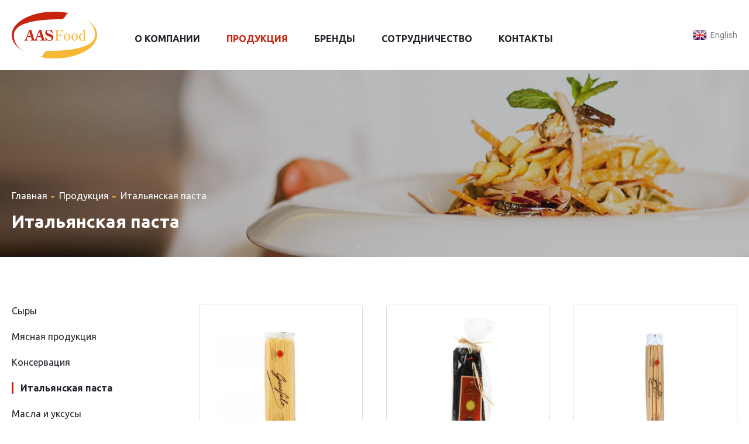

--- FILE ---
content_type: text/html; charset=utf-8
request_url: https://aas-food.kz/paste/?lang=ru
body_size: 6556
content:
<!DOCTYPE HTML>
<!-- (c) Panther Web Solutions | https://pantera.kz -->
<html class="no-js" lang="ru">
<head>
<title>Итальянская паста - AAS-FOOD | Лучшие продукты из Европы</title>
<meta charset="utf-8"/>
<meta http-equiv="x-ua-compatible" content="ie=edge"/>
<meta name="viewport" content="width=device-width, initial-scale=1.0, maximum-scale=1.0, user-scalable=no"/>

<meta name="description" content="AAS-FOOD | Лучшие продукты из Европы. Традиционные итальянские продукты, продукция из Голландии, Испании и других стран Европы."/>
<meta name="keywords" content="AAS-FOOD, продукты питания, продукты из Европы, европейские продукты, итальянские продукты"/>
<meta name="robots" content="index, follow"/>
<meta property="og:type" content="website"/>
<meta property="og:site_name" content="AAS-FOOD"/>
<meta property="og:title" content="Итальянская паста"/>
<meta property="og:description" content="AAS-FOOD | Лучшие продукты из Европы. Традиционные итальянские продукты, продукция из Голландии, Испании и других стран Европы."/>
<meta property="og:url" content="https://aas-food.kz/paste/?lang=ru"/>
<meta property="og:locale" content="ru_RU"/>
<meta property="og:image" content="https://aas-food.kz/imagine/og_image/raznoe.jpg"/>
<meta property="fb:app_id" content=""/>
<meta property="og:image:width" content="1200"/>
<meta property="og:image:height" content="287"/>
<link rel="canonical" href="https://aas-food.kz/paste/"/>
<meta name="template" content="Основная страница"/>
<meta name="SKYPE_TOOLBAR" content="SKYPE_TOOLBAR_PARSER_COMPATIBLE"/>
<meta name="format-detection" content="telephone=no"/>

<meta name="apple-mobile-web-app-title" content="AAS-FOOD">
<meta name="application-name" content="AAS-FOOD">
<meta name="msapplication-TileColor" content="#ffffff">
<meta name="msapplication-config" content="/images/favicon/browserconfig.xml">
<meta name="theme-color" content="#ffffff">
<link rel="apple-touch-icon" sizes="180x180" href="/images/favicon/apple-touch-icon.png">
<link rel="icon" type="image/png" sizes="32x32" href="/images/favicon/favicon-32x32.png">
<link rel="icon" type="image/png" sizes="16x16" href="/images/favicon/favicon-16x16.png">
<link rel="manifest" href="/images/favicon/site.webmanifest">
<link rel="mask-icon" href="/images/favicon/safari-pinned-tab.svg" color="#c8230c">
<link rel="shortcut icon" href="/images/favicon/favicon.ico">
<link rel="stylesheet" type="text/css" href="/includes/js/fancybox/jquery.fancybox.css">
<link rel="stylesheet" type="text/css" href="https://fonts.googleapis.com/css?family=Ubuntu:300,300i,400,400i,500,500i,700,700i&display=swap&subset=cyrillic">
<link rel="stylesheet" type="text/css" href="/css/common.css">
<link rel="stylesheet" type="text/css" href="/css/tables.css">
<link rel="stylesheet" type="text/css" href="/css/styles.css?v1">
<link rel="stylesheet" type="text/css" href="/css/adaptive.css?v2">

<script src="/includes/js/jquery/jquery.js" type="text/javascript"></script>
<script src="/includes/js/fancybox/jquery.fancybox.js" type="text/javascript"></script>
<script src="/includes/js/panther.js" type="text/javascript"></script>
<script src="/includes/js/application.js?v2" type="text/javascript"></script>

<!-- Global site tag (gtag.js) - Google Analytics -->
<script async src="https://www.googletagmanager.com/gtag/js?id=UA-147620980-1"></script>
<script>
  window.dataLayer = window.dataLayer || [];
  function gtag(){dataLayer.push(arguments);}
  gtag('js', new Date());

  gtag('config', 'UA-147620980-1');
</script>
</head>
<body class="template-default lang-ru">
<!-- Yandex.Metrika counter -->
<script type="text/javascript" >
   (function(m,e,t,r,i,k,a){m[i]=m[i]||function(){(m[i].a=m[i].a||[]).push(arguments)};
   m[i].l=1*new Date();k=e.createElement(t),a=e.getElementsByTagName(t)[0],k.async=1,k.src=r,a.parentNode.insertBefore(k,a)})
   (window, document, "script", "https://mc.yandex.ru/metrika/tag.js", "ym");

   ym(55288339, "init", {
        clickmap:true,
        trackLinks:true,
        accurateTrackBounce:true,
        webvisor:true
   });
</script>
<noscript><div><img src="https://mc.yandex.ru/watch/55288339" style="position:absolute; left:-9999px;" alt="" /></div></noscript>
<!-- /Yandex.Metrika counter -->

<!-- Шаблон страницы - Начало -->
<div class="full-wrap">

	<noindex>
		<div class="mobile-menu">
			<div class="mobile-head">
				<div class="mobile-open js-widget" data-widget="ui_menu_toggle">&nbsp;</div>
				<div class="logo">
					<a href="/?lang=ru" rel="noindex">
						<img src="/images/logo.svg" alt="" />
					</a>
				</div>
				<ul class="lang">
	<li class="selected">
	<a href="/?lang=ru" class="lang-ru" hreflang="ru">Русский</a>
</li><li class="">
	<a href="/?lang=en" class="lang-en" hreflang="en">English</a>
</li>
</ul>
			</div>
			<div class="mobile-body">
				<nav class="menu-top">
	<ul class="level-1"><li data-id="18"><a href="/about/?lang=ru">О компании</a></li><li data-id="19" class="selected with-subitems"><a href="/catalog/?lang=ru" rel="nofollow">Продукция</a><ul class="level-2"><li data-id="26"><a href="/cheese/?lang=ru">Сыры</a></li><li data-id="24"><a href="/meat/?lang=ru">Мясная продукция</a></li><li data-id="28"><a href="/preservation/?lang=ru">Консервация</a></li><li data-id="30" class="selected"><a href="/paste/?lang=ru" rel="nofollow">Итальянская паста</a></li><li data-id="25"><a href="/oil/?lang=ru">Масла и уксусы</a></li><li data-id="27"><a href="/bar/?lang=ru">Для бара</a></li><li data-id="29"><a href="/other/?lang=ru">Прочее</a></li></ul></li><li data-id="20"><a href="/brands/?lang=ru">Бренды</a></li><li data-id="21"><a href="/relationship/?lang=ru">Сотрудничество</a></li><li data-id="22"><a href="/contacts/?lang=ru">Контакты</a></li></ul>
</nav>
			</div>
		</div>
	</noindex>

	<div class="header">
		<div class="wrapper">
			<div class="logo">
				<a href="/?lang=ru" rel="noindex">
					<img src="/images/logo.svg" alt="" />
				</a>
			</div>
			<nav class="menu-top">
	<ul class="level-1"><li data-id="18"><a href="/about/?lang=ru">О компании</a></li><li data-id="19" class="selected with-subitems"><a href="/catalog/?lang=ru" rel="nofollow">Продукция</a><ul class="level-2"><li data-id="26"><a href="/cheese/?lang=ru">Сыры</a></li><li data-id="24"><a href="/meat/?lang=ru">Мясная продукция</a></li><li data-id="28"><a href="/preservation/?lang=ru">Консервация</a></li><li data-id="30" class="selected"><a href="/paste/?lang=ru" rel="nofollow">Итальянская паста</a></li><li data-id="25"><a href="/oil/?lang=ru">Масла и уксусы</a></li><li data-id="27"><a href="/bar/?lang=ru">Для бара</a></li><li data-id="29"><a href="/other/?lang=ru">Прочее</a></li></ul></li><li data-id="20"><a href="/brands/?lang=ru">Бренды</a></li><li data-id="21"><a href="/relationship/?lang=ru">Сотрудничество</a></li><li data-id="22"><a href="/contacts/?lang=ru">Контакты</a></li></ul>
</nav>
			<ul class="lang">
	<li class="selected">
	<a href="/?lang=ru" class="lang-ru" hreflang="ru">Русский</a>
</li><li class="">
	<a href="/?lang=en" class="lang-en" hreflang="en">English</a>
</li>
</ul>
		</div>
	</div>
	<div class="body">
		<div class="page-cover bg" style="background-image: url(/imagine/1920x320/raznoe.jpg);">
	<div class="wrapper">
		<div class="page-title">
			<div class="page-crumbs"><a href="/?lang=ru">Главная</a><a href="/catalog/?lang=ru">Продукция</a><span class="last-child">Итальянская паста</span></div>
			<h1>Итальянская паста</h1>
		</div>
	</div>
</div>
		<div class="wrapper">
			<div class="columns">
	<div class="column-left">
		<div class="slide-block slide-categories js-widget" data-widget="slide">
			<span>Показать категории</span>
			<ul class="level-1"><li data-id="26"><a href="/cheese/?lang=ru">Сыры</a></li><li data-id="24"><a href="/meat/?lang=ru">Мясная продукция</a></li><li data-id="28"><a href="/preservation/?lang=ru">Консервация</a></li><li data-id="30" class="selected"><a href="/paste/?lang=ru" rel="nofollow">Итальянская паста</a></li><li data-id="25"><a href="/oil/?lang=ru">Масла и уксусы</a></li><li data-id="27"><a href="/bar/?lang=ru">Для бара</a></li><li data-id="29"><a href="/other/?lang=ru">Прочее</a></li></ul>
		</div>
		<div class="slide-block slide-filters js-widget" data-widget="slide">
			<span>Показать фильтры</span>
			<div class="filters ajax js-widget" data-widget="ui_filter">
	<div class="filter-title">Бренды</div>
	<div class="filter-group" data-name="filters[brands]"><div class="filter-items"><div class="filter-item"><div class="ui-checkbox" data-value="26"><span class="title">Pasta Zara</span></div></div><div class="filter-item"><div class="ui-checkbox" data-value="27"><span class="title">Pasta Garofalo</span></div></div><div class="filter-item"><div class="ui-checkbox" data-value="28"><span class="title">La Fabbrica della Pasta</span></div></div><div class="filter-item"><div class="ui-checkbox" data-value="98"><span class="title">Pasta Gentile</span></div></div></div></div>
</div>
		</div>
	</div>
	<div class="column-right">
		<div class="product-list">
			<div class="item">
	<a href="#product_365" class="js-fancybox">
		<div class="img">
			<img src="/imagine/280x280/spaggetti.png" alt="" />
		</div>
	</a>
	<a href="#product_365" class="js-fancybox">
		<span>Паста Спагетти</span>
	</a>
	<div id="product_365" class="product" style="display:none;">
		<div class="data">
			<div class="img">
				<img src="/imagine/280x280/spaggetti.png" alt="" />
			</div>
			<div class="desc">
				<p class="content-title">Паста Спагетти</p>
				<div class="item-block"><p>Вес: 500 г<br />
Страна-производитель: Италия (Граньяно)</p>

<p>Цена: 1000 т</p>

<p>В ассортименте по аналогичной цене: <em>Спагеттини, Лингвини, Букатини, Фетучче</em></p><p>Бренд: <a href='/brands/pasta-garofalo.html?lang=ru'>Pasta Garofalo</a></p></div>
				<div class="item-block item-content"><p>Паста №9 из твердых сортов пшеницы. Бренд Garofalo отличается высочайшим качеством и является эталоном производства макаронных изделий.&nbsp;</p></div>
			</div>
		</div>
	</div>
</div><div class="item">
	<a href="#product_366" class="js-fancybox">
		<div class="img">
			<img src="/imagine/280x280/tovary_dlya_saita.png" alt="" />
		</div>
	</a>
	<a href="#product_366" class="js-fancybox">
		<span>Паста Спагетти черные</span>
	</a>
	<div id="product_366" class="product" style="display:none;">
		<div class="data">
			<div class="img">
				<img src="/imagine/280x280/tovary_dlya_saita.png" alt="" />
			</div>
			<div class="desc">
				<p class="content-title">Паста Спагетти черные</p>
				<div class="item-block"><p>Вес: 500 г<br />
Страна-производитель: Италия (Граньяно)</p>

<p>Цена: 2 400 т</p><p>Бренд: <a href='/brands/pasta-garofalo.html?lang=ru'>Pasta Garofalo</a></p></div>
				<div class="item-block item-content"><p>Черный цвет этих спагетти получен из чернил каракатицы.</p></div>
			</div>
		</div>
	</div>
</div><div class="item">
	<a href="#product_357" class="js-fancybox">
		<div class="img">
			<img src="/imagine/280x280/23.png" alt="" />
		</div>
	</a>
	<a href="#product_357" class="js-fancybox">
		<span>Паста Канделле</span>
	</a>
	<div id="product_357" class="product" style="display:none;">
		<div class="data">
			<div class="img">
				<img src="/imagine/280x280/23.png" alt="" />
			</div>
			<div class="desc">
				<p class="content-title">Паста Канделле</p>
				<div class="item-block"><p>Вес: 500 г<br />
Страна-производитель: Италия (Граньяно)</p>

<p>&nbsp;</p><p>Бренд: <a href='/brands/pasta-garofalo.html?lang=ru'>Pasta Garofalo</a></p></div>
				<div class="item-block item-content"></div>
			</div>
		</div>
	</div>
</div><div class="item">
	<a href="#product_249" class="js-fancybox">
		<div class="img">
			<img src="/imagine/280x280/spagetti.png" alt="" />
		</div>
	</a>
	<a href="#product_249" class="js-fancybox">
		<span>Паста Спагетти</span>
	</a>
	<div id="product_249" class="product" style="display:none;">
		<div class="data">
			<div class="img">
				<img src="/imagine/280x280/spagetti.png" alt="" />
			</div>
			<div class="desc">
				<p class="content-title">Паста Спагетти</p>
				<div class="item-block"><p>Вес: 500 г<br />
Страна-производитель: Италия</p>

<p>Цена: 540 т</p><p>Бренд: <a href='/brands/pasta-zara.html?lang=ru'>Pasta Zara</a></p></div>
				<div class="item-block item-content"><p>Spaghetto по-итальянски &ndash; тонкий шпагат, веревка, так что название &ndash; в самую точку. Почему именно эта паста стала самой, пожалуй, знаменитой и часто покупаемой &ndash; загадка. Подается с любым из множества томатных соусов, с ней можно готовить и запеканки. Ни одна паста не сравнится со&nbsp;спагетти&nbsp;по количеству рецептов с ней.</p></div>
			</div>
		</div>
	</div>
</div><div class="item">
	<a href="#product_250" class="js-fancybox">
		<div class="img">
			<img src="/imagine/280x280/spaghetoni.png" alt="" />
		</div>
	</a>
	<a href="#product_250" class="js-fancybox">
		<span>Паста Спагеттони</span>
	</a>
	<div id="product_250" class="product" style="display:none;">
		<div class="data">
			<div class="img">
				<img src="/imagine/280x280/spaghetoni.png" alt="" />
			</div>
			<div class="desc">
				<p class="content-title">Паста Спагеттони</p>
				<div class="item-block"><p>Вес: 500 г<br />
Страна-производитель: Италия</p>

<p>Цена: 540 т</p><p>Бренд: <a href='/brands/pasta-zara.html?lang=ru'>Pasta Zara</a></p></div>
				<div class="item-block item-content"><p>Толстоватая форма спагетти.</p></div>
			</div>
		</div>
	</div>
</div><div class="item">
	<a href="#product_251" class="js-fancybox">
		<div class="img">
			<img src="/imagine/280x280/linguine.png" alt="" />
		</div>
	</a>
	<a href="#product_251" class="js-fancybox">
		<span>Паста Лингвини</span>
	</a>
	<div id="product_251" class="product" style="display:none;">
		<div class="data">
			<div class="img">
				<img src="/imagine/280x280/linguine.png" alt="" />
			</div>
			<div class="desc">
				<p class="content-title">Паста Лингвини</p>
				<div class="item-block"><p>Вес: 500 г<br />
Страна-производитель: Италия</p>

<p>Цена: 540 т</p><p>Бренд: <a href='/brands/pasta-zara.html?lang=ru'>Pasta Zara</a></p></div>
				<div class="item-block item-content"><p>Лигвини &ndash; &laquo;язычки&raquo; - длиннее спагетти, по форме &ndash; плоские, хороши с соусам густым, обычно на основе томатов или рыбной. Лучший выбор соуса для лингвини &ndash; это маринара, песто, сыр маскарпоне.</p></div>
			</div>
		</div>
	</div>
</div><div class="item">
	<a href="#product_395" class="js-fancybox">
		<div class="img">
			<img src="/imagine/280x280/lafabbrica_spaggetti.png" alt="" />
		</div>
	</a>
	<a href="#product_395" class="js-fancybox">
		<span>Паста Спагетти</span>
	</a>
	<div id="product_395" class="product" style="display:none;">
		<div class="data">
			<div class="img">
				<img src="/imagine/280x280/lafabbrica_spaggetti.png" alt="" />
			</div>
			<div class="desc">
				<p class="content-title">Паста Спагетти</p>
				<div class="item-block"><p>Вес: 500 г<br />
Страна-производитель: Италия (Граньяно)</p>

<p>Цена: 1 800</p><p>Бренд: <a href='/brands/pasta-la-fabrica.html?lang=ru'>La Fabbrica della Pasta</a></p></div>
				<div class="item-block item-content"><p><b>Спаге́тти</b>&nbsp;&mdash; вид&nbsp;макаронных изделий&nbsp;с круглым сечением, диаметром около 2&nbsp;мм, и, как правило, длиной больше 13&nbsp;см. Родиной спагетти является&nbsp;Италия, и они широко используются в&nbsp;итальянской кухне, часто подаются с томатным&nbsp;соусом. Являются основой многочисленных итальянских блюд, например:&nbsp;<i>Spaghetti Napoli</i>&nbsp;(спагетти по-неаполитански)&nbsp;&mdash; с томатным соусом,&nbsp;<i>Spaghetti all&rsquo;Aglio ed Olio</i>&nbsp;(спагетти с чесноком и маслом)&nbsp;&mdash; с горячим&nbsp;оливковым маслом&nbsp;и слегка обжаренным в нём&nbsp;чесноком.</p></div>
			</div>
		</div>
	</div>
</div><div class="item">
	<a href="#product_396" class="js-fancybox">
		<div class="img">
			<img src="/imagine/280x280/9_2.png" alt="" />
		</div>
	</a>
	<a href="#product_396" class="js-fancybox">
		<span>Ваза "Фортуна со Спагетти"</span>
	</a>
	<div id="product_396" class="product" style="display:none;">
		<div class="data">
			<div class="img">
				<img src="/imagine/280x280/9_2.png" alt="" />
			</div>
			<div class="desc">
				<p class="content-title">Ваза "Фортуна со Спагетти"</p>
				<div class="item-block"><p>Вес: 500 г<br />
Страна-производитель: Италия (Граньяно)</p><p>Бренд: <a href='/brands/pasta-la-fabrica.html?lang=ru'>La Fabbrica della Pasta</a></p></div>
				<div class="item-block item-content"><p><b>Спаге́тти</b>&nbsp;&mdash; вид&nbsp;макаронных изделий&nbsp;с круглым сечением, диаметром около 2&nbsp;мм, и, как правило, длиной больше 13&nbsp;см. Родиной спагетти является&nbsp;Италия, и они широко используются в&nbsp;итальянской кухне, часто подаются с томатным&nbsp;соусом. Являются основой многочисленных итальянских блюд, например:&nbsp;<i>Spaghetti Napoli</i>&nbsp;(спагетти по-неаполитански)&nbsp;&mdash; с томатным соусом,&nbsp;<i>Spaghetti all&rsquo;Aglio ed Olio</i>&nbsp;(спагетти с чесноком и маслом)&nbsp;&mdash; с горячим&nbsp;оливковым маслом&nbsp;и слегка обжаренным в нём&nbsp;чесноком.</p></div>
			</div>
		</div>
	</div>
</div><div class="item">
	<a href="#product_47" class="js-fancybox">
		<div class="img">
			<img src="/imagine/280x280/penne_zara.png" alt="" />
		</div>
	</a>
	<a href="#product_47" class="js-fancybox">
		<span>Паста Пенне Ригате</span>
	</a>
	<div id="product_47" class="product" style="display:none;">
		<div class="data">
			<div class="img">
				<img src="/imagine/280x280/penne_zara.png" alt="" />
			</div>
			<div class="desc">
				<p class="content-title">Паста Пенне Ригате</p>
				<div class="item-block"><p>Вес: 500 г<br />
Страна-производитель: Италия</p>

<p>Цена: 540 т</p>

<p>&nbsp;</p><p>Бренд: <a href='/brands/pasta-zara.html?lang=ru'>Pasta Zara</a></p></div>
				<div class="item-block item-content"><p>Пенне&nbsp;&mdash; вид коротких макаронных изделий; трубочки-перья диаметром до 10&nbsp;мм и длиной до 40&nbsp;мм с диагонально срезанными краями.</p>

<p>Пенне, как правило, готовятся до состояния &laquo;аль денте&raquo;, а затем подаются с соусами. Пенне также часто добавляют в салаты и запеканки. &laquo;Al dente&raquo; (аль денте)&nbsp;&mdash; означает степень приготовления пасты, в переводе с итальянского языка (итал.&nbsp;Al dente) означает &laquo;на зубок&raquo;. В состоянии Al dente макаронные изделия ещё достаточно твердые и не успели развариться. Для того, что бы добиться Al dente, следует придерживаться определенного времени приготовления. Обычно пасту варят указанное на упаковке время, но, чтобы она получилась Al dente, нужно варить на минуту меньше.</p></div>
			</div>
		</div>
	</div>
</div><div class="item">
	<a href="#product_235" class="js-fancybox">
		<div class="img">
			<img src="/imagine/280x280/vermicelli.png" alt="" />
		</div>
	</a>
	<a href="#product_235" class="js-fancybox">
		<span>Паста Вермишели</span>
	</a>
	<div id="product_235" class="product" style="display:none;">
		<div class="data">
			<div class="img">
				<img src="/imagine/280x280/vermicelli.png" alt="" />
			</div>
			<div class="desc">
				<p class="content-title">Паста Вермишели</p>
				<div class="item-block"><p>Вес: 500 г<br />
Страна-производитель: Италия</p>

<p>Цена: 540 т</p><p>Бренд: <a href='/brands/pasta-zara.html?lang=ru'>Pasta Zara</a></p></div>
				<div class="item-block item-content"><p>Вермишели (итал. vermicelli &mdash; &laquo;червячки&raquo;) &mdash; пищевой продукт из пресного теста. Разновидность макаронных изделий, круглая в сечении и более тонкая, чем спагетти.</p></div>
			</div>
		</div>
	</div>
</div><div class="item">
	<a href="#product_240" class="js-fancybox">
		<div class="img">
			<img src="/imagine/280x280/chiferri.png" alt="" />
		</div>
	</a>
	<a href="#product_240" class="js-fancybox">
		<span>Паста Киффери ригате</span>
	</a>
	<div id="product_240" class="product" style="display:none;">
		<div class="data">
			<div class="img">
				<img src="/imagine/280x280/chiferri.png" alt="" />
			</div>
			<div class="desc">
				<p class="content-title">Паста Киффери ригате</p>
				<div class="item-block"><p>Вес: 500 г<br />
Страна-производитель: Италия</p>

<p>Цена: 540 т</p><p>Бренд: <a href='/brands/pasta-zara.html?lang=ru'>Pasta Zara</a></p></div>
				<div class="item-block item-content"><p>Рожки или Киффери получили название в&nbsp;честь своей изогнутой трубчатой формы. Они бывают разного размера, гладкими или ребристыми. Эта паста родом из&nbsp;Северной и&nbsp;Центральной Италии, где она традиционно используется в&nbsp;супах.</p></div>
			</div>
		</div>
	</div>
</div><div class="item">
	<a href="#product_133" class="js-fancybox">
		<div class="img">
			<img src="/imagine/280x280/2_2.png" alt="" />
		</div>
	</a>
	<a href="#product_133" class="js-fancybox">
		<span>Паста Фарфалле</span>
	</a>
	<div id="product_133" class="product" style="display:none;">
		<div class="data">
			<div class="img">
				<img src="/imagine/280x280/2_2.png" alt="" />
			</div>
			<div class="desc">
				<p class="content-title">Паста Фарфалле</p>
				<div class="item-block"><p>Вес: 500 г<br />
Страна-производитель: Италия</p>

<p>Цена: 600 т</p><p>Бренд: <a href='/brands/pasta-zara.html?lang=ru'>Pasta Zara</a></p></div>
				<div class="item-block item-content"><p>Фарфа́лле -&nbsp;макаронные изделия&nbsp;в форме&nbsp;бабочек, изготавливаемые из твёрдых сортов&nbsp;пшеницы. Фарфалле за оригинальную форму особенно любят дети. Фарфалле были придуманы в 16 веке в&nbsp;Ломбардии&nbsp;и&nbsp;Эмилии-Романья&nbsp;на севере&nbsp;Италии. По форме, фарфалле относятся к фигурной пасте.&nbsp;</p>

<p>Фарфалле представляют собой квадратики&nbsp;теста, защипленные по середине. Благодаря различной толщине теста&nbsp;&mdash; в середине более толстой и более тонкой по краям, завоевали популярность среди другой пасты. Фарфалле благодаря гладкой текстуре прекрасно сочетаются с лёгкими&nbsp;соусами&nbsp;на основе&nbsp;овощей. Используются в приготовлении различных&nbsp;салатов&nbsp;из пасты, а также прекрасно сочетаются как с традиционными (томатным, сырным, сливочным), так и с нестандартными соусами. Фарфалле сочетаются со всеми продуктами:&nbsp;мясом,&nbsp;рыбой,&nbsp;овощами,&nbsp;сыром&nbsp;и т. д.</p></div>
			</div>
		</div>
	</div>
</div>
		</div>
		<div class="clear"></div><div class="pagination"><span class="title">Страницы:</span><span class="current">1</span><a href="/paste/?lang=ru&p=2" class="pagination-item">2</a><a href="/paste/?lang=ru&p=3" class="pagination-item">3</a><a href="/paste/?lang=ru&p=4" class="pagination-item">4</a><a href="/paste/?lang=ru&p=5" class="pagination-item">5</a><a href="/paste/?lang=ru&p=2" class="pagination-next" rel="nofollow">&raquo;</a></div>
	</div>
</div>
		</div>
		
	</div>
	<div class="footer">
		<div class="wrapper copyright">
			<span>© 2020 AAS-FOOD</span>
		</div>
	</div>
</div>
<!-- Шаблон страницы - Конец -->


<script type="text/javascript">
Application.config = {
	lang_id: 1,
	lang_code: 'ru',
	page_id: 30,
	session_id: 'im7vj59n3fu9fg87ug7cqpb6s1',
	user_id: '0',
    referer: '',
    redirect: '',
    page_static_url: 'paste',
    page_url: '/paste/',
	content_url: '',
	request_url: '/paste/?lang=ru'
};

Application.lang = {
	required: 'Пожалуйста заполните обязательные поля',
	loading: '',
	close: 'Закрыть'
};
</script>

<!-- Forms -->
<div style="display: none;">
    <div class="form form-call" id="form_call">
		<form name="frmCall" id="frmCall" method="post" action="/ajax/forms/submit_call.php" onsubmit="ajax_submit_form(this); return false;" autocomplete="off">
            <input type="hidden" name="fullname" value="">
            
            <div class="form-title"></div>
			<div class="form-description"></div>
                        
            <div class="form-field">
                <input type="text" name="form[name]" maxlength="255" required="1" class="textbox" placeholder="Имя" title="Имя">
            </div>
            
            <div class="form-field">
            	<input type="text" name="form[phone]" maxlength="255" required="1" class="textbox" placeholder="Телефон" title="Телефон">
            </div>
            
            <div class="form-footer">
            	<input type="submit" name="submit_call" class="button red" value="Отправить">
			</div>
        </form>
	</div>
</div>

<div style="display: none;">
    <div class="form form-order" id="form_order">
		<form name="frmOrder" id="frmOrder" method="post" action="/ajax/forms/submit_order.php" onsubmit="ajax_submit_form(this); return false;" autocomplete="off">
            <input type="hidden" name="fullname" value="">
            
            <div class="form-title"></div>
            <div class="form-description"></div>
                        
            <div class="form-field">
                <input type="text" name="form[title]" maxlength="255" required="1" class="textbox" placeholder="Имя" title="Имя">
            </div>
            
            <div class="form-field">
            	<input type="text" name="form[phone]" maxlength="255" required="1" class="textbox" placeholder="Телефон" title="Телефон">
            </div>

            <div class="form-footer">
            	<input type="submit" name="submit_order" class="button red" value="Отправить">
			</div>
        </form>
	</div>
</div>

<div style="display: none;">
    <div class="form form-review" id="form_review">
		<form name="frmReview" id="frmReview" method="post" action="/ajax/forms/submit_review.php" onsubmit="ajax_submit_form(this); return false;" autocomplete="off">
            <input type="hidden" name="fullname" value="">
            
            <div class="form-title"></div>
			<div class="form-description"></div>
                        
            <div class="form-field">
                <input type="text" name="form[name]" maxlength="255" required="1" class="textbox" placeholder="Имя" title="Имя">
            </div>
            
            <div class="form-field">
            	<input type="text" name="form[phone]" maxlength="255" class="textbox" placeholder="Телефон" title="Телефон">
            </div>
            
            <div class="form-field">
            	<input type="email" name="form[email]" maxlength="255" required="1" class="textbox" placeholder="Электронная почта" title="Электронная почта">
            </div>
            
            <div class="form-field">
            	<input type="text" name="form[company]" maxlength="255" class="textbox" placeholder="" title="">
            </div>
            
            <div class="form-field">
            	<textarea name="form[content]" maxlength="1000" required="1" class="textarea" placeholder="" title=""></textarea>
            </div>
            
            <div class="form-footer">
            	<input type="submit" name="submit_review" class="button red" value="Отправить">
			</div>
        </form>
	</div>
</div>
<!-- End Forms -->
</body>
</html>

--- FILE ---
content_type: text/css
request_url: https://aas-food.kz/css/common.css
body_size: 4744
content:
/* Panther CMS Common CSS */
@charset "utf-8";

/* Global */
* { font-family: Arial, Helvetica, sans-serif; }

html, body, div, span, object, iframe, h1, h2, h3, h4, h5, h6, blockquote, pre, abbr, address, cite, code, del, dfn, ins, kbd, q, samp, small, sub, sup, var, b, i, dl, dt, dd, ol, ul, li, fieldset, form, label, legend, table, caption, tbody, tfoot, thead, tr, th, td, article, aside, details, figure, figcaption, footer, header, hgroup, menu, nav, section, time, mark, audio, video {
    margin: 0;
    padding: 0;
    border: 0;
    outline: 0;
    font-size: 100%;
    font-weight: normal;
    vertical-align: baseline;
    background: transparent;
}

body, html { height: 100%; margin: 0; padding: 0; background: #fff; }
body { position: relative; scroll-behavior: smooth; }
td { vertical-align: top; padding: 0px; }
img { border: none; display: inline-block; }
hr { width: 100%; height: 1px; color: #ccc; line-height: 1px; padding: 0; border: none; background: #ccc; margin: 0; }
form { margin: 0; padding: 0; display: block; }
input::-moz-focus-inner { border: 0; padding: 0; }
button::-moz-focus-inner { margin: -1px; padding: 0; }
input:invalid, textarea:invalid, select:invalid { box-shadow: none; -moz-box-shadow: none; -webkit-box-shadow: none; box-shadow: none; }
td, div, span, p, li { white-space: normal; }
a { text-decoration: none; }
a:hover { }

/* Content */
article h1 { font-size: 22px; line-height: 28px; }
article h2 { font-size: 20px; line-height: 26px; }
article h3 { font-size: 18px; line-height: 24px; }
article h4, article h5, article h6 { font-size: 16px; line-height: 22px; }

article img { max-width: 100%; height: auto; }
article table td { box-sizing: border-box; -webkit-box-sizing: border-box; -moz-box-sizing: border-box; }
/*article td img { max-width: none; }*/

article .content-title { }
article .content-description { }
article .content-date { }
article .content-lead { font-size: 18px; line-height: 26px; }
article .content-footer { font-size: 16px; line-height: 22px; }
article .content-text {}
article .content-citate { font-size: 14px; line-height: 19px; font-style: italic; }
article .content-note {}
article .content-highlight { color: red; }
article .content-border {}
article .content-address {}
article .content-phone {}
article .content-email {}
article .content-cover { margin: 0 0 30px 0; padding: 0; font-size: 0; line-height: 0; display: block; text-align: center; }
article .content-cover img { display: inline-block; margin: 0; }
article .content-icon { padding: 0; font-size: 0; line-height: 0; }
article .content-icon img { display: inline-block; margin: 0; }
article .content-image { background: #231f20; font-size: 16px; line-height: 22px; color: #fff; text-align: center; margin: 15px 0; padding: 0 0 10px 0; }
article .content-image img { display: inline-block; margin-bottom: 5px; position: relative; }
article .content-hidden { display: none; }
article .content-collapse {}
article .content-split { font-size: 1px; line-height: 1px; height: 1px; background: #e5e5e5; display: block; clear: both; float: none; margin: 15px 0 15px 0; }
.content-button, article .content-button { font-size:16px; color:#fff; background:#C8230C; border-radius:5px; display:inline-block; transition:background-color 0.3s; }
article .content-button a { line-height:50px; padding:0 25px; color:#ffffff; display:inline-block; }
.content-button a { line-height:50px; padding:0 25px; color:#ffffff; display:inline-block; }
.content-button:hover, article .content-button:hover { background:#F7B835; color:#20242A; }
article .content-button:hover a { color:#20242A; }
article .content-file {}

.content-list-item { padding: 0 0 30px 0; margin-bottom: 30px; border-bottom: 1px solid #ccc; }
.content-list-item.last-child, .content-wrap .content-list-item:last-child { margin-bottom: 0; padding-bottom: 0; border-bottom: 0; background: none; }
.content-list-item .content-title { }
.content-list-item .content-description { }
.content-list-item .content-date { }
.content-list-item .content-file { }
.content-list-item .content-icon { }
.content-list-item.with-icon .text { } 

.preset-content_icon .content-icon { width: 300px; }
.preset-content_icon .text { margin-left: 350px; }

.content-title, .content-title a, .content-list-item .title { font-size: 18px; line-height: 26px; }
.content-description, .content-list-item .description { font-size: 16px; line-height: 22px; color: #2f3137; }
.content-date, .content-list-item .date { font-size: 14px; line-height: 14px; color: #ccc; }

.content-phone { text-decoration: none; color: inherit; }
.content-file { display: inline-block; font-size: 14px; line-height: 19px; padding: 5px 15px; background-color: #f6f6f5; color: #888888; text-decoration: none; }
.content-share { }

.content-menu { padding: 15px 15px 10px 15px; background-color: #f6f6f5; clear: both; margin-bottom: 30px; }
.content-menu a { display: inline-block; margin: 0 10px 5px 10px; font-size: 15px; line-height: 20px; text-decoration: none; }
.content-menu a:hover { text-decoration: underline; }
.content-menu a.selected { text-decoration: none; font-weight: bold; }
.content-menu a:first-child { margin-left: 0; }
.content-menu a:last-child { margin-right: 0; }


.content-gallery { font-size: 0; vertical-align: top; text-align: left; padding: 15px 0; }
.content-gallery a { display: inline-block; text-decoration: none; outline: none; width: 150px; height: 150px; margin: 0 1px 1px 0; position: relative; background-color: #f5f5f5; background-repeat: no-repeat; background-position: center center; }
.content-gallery a:hover {}

/* Forms */
.form, form { font-size: 0; position: relative; }

.form-description { font-size: 16px; line-height: 22px; }
.form-footer { clear: both; padding-top: 15px; font-size: 0; }

.overlay { position: absolute; top: -5px; left: -5px; right: -5px; bottom: -5px; z-index: 1000; display: none; padding: 0; margin: 0; background-color: rgba(32, 36, 42, 0.7); }
.fancybox-bg{ background-color: rgba(32, 36, 42, 0.7); }
.overlay::before { content: '.'; font-size: 0; color: transparent; display: block; position: absolute; left: 50%; top: 50%; width: 55px; height: 55px; margin: -30px 0 0 -30px; border-radius: 50%; border: 5px solid #545654; border-right: 5px solid transparent; border-bottom: 5px solid transparent; -webkit-animation: overlay-spin 3s infinite linear; animation: overlay-spin 3s infinite linear; }

@-webkit-keyframes overlay-spin {
    from {-webkit-transform:rotate(0deg); transform:rotate(0deg);}
    to {-webkit-transform:rotate(360deg); transform:rotate(360deg);}
}

@keyframes overlay-spin {
    from {-webkit-transform:rotate(0deg); transform:rotate(0deg);}
    to {-webkit-transform:rotate(360deg); transform:rotate(360deg);}
}

.textbox, .textarea { width: 100%; border: 1px solid #E0E0E0; line-height:38px; color: #20242A; padding: 0 20px; vertical-align: top; background-color: #fff; border-radius:5px; }
.textarea { min-height: 75px; resize: none; overflow: auto; line-height:24px; padding-top:10px; }
.textbox.error, .textarea.error, .select.error { background-color: #fffcd3 !important; }

.button { width:100%; line-height:50px; border-radius:5px; display: inline-block; padding: 0 15px; border: 0; text-align: center; color: #fff; background: #F7B835; cursor: pointer; text-decoration: none; transition:background-color 0.3s }
.button:hover { background: #C8230C; }

.textbox, .textarea, .button {
	font-size: 16px;
	margin: 0;
	outline: none;
	box-sizing: border-box;
	-webkit-box-sizing: border-box;
	-moz-box-sizing: border-box;
	-webkit-appearance: none;
    -moz-appearance: none;
    -ms-appearance: none;
    -o-appearance: none;
    appearance: none;
}

::-webkit-input-placeholder { color: #20242A; opacity: 1; }
::-moz-placeholder          { color: #20242A; opacity: 1; }
:-moz-placeholder           { color: #20242A; opacity: 1; }
:-ms-input-placeholder      { color: #20242A; opacity: 1; }

button::-moz-focus-inner {
  border: 0;
  outline: none;
}

.selectbox { -webkit-appearance: none; -moz-appearance: none; text-indent: 1px; text-overflow: ''; outline: none; }
.selectbox::-ms-expand { display: none; }

/* Messages */
.result-message { padding: 30px; font-size: 16px; line-height: 22px; color: #fff; text-align: left; margin-bottom: 30px; }
.result-message.success { background-color: #508e70; }
.result-message.error { background-color: #ca3535; }

.content-empty { padding: 30px; background-color: #fff799; }
.content-empty, .content-empty * { font-size: 16px; line-height: 22px; color: #2f3137; }

.content-list-pagination { text-align: center; }
.content-list-pagination a { font-size: 14px; line-height: 14px; padding: 10px 35px 10px 35px; display: inline-block; text-decoration: none; outline: none; background: #ccc; background-position: center center; }
.content-list-pagination a:hover { }
.content-list-pagination a:active { background-color: #ebebeb; }
.content-list-pagination a:active span { border: 0; }
.content-list-pagination a span { border-bottom: 1px dotted #000; }
.content-list-pagination a.loading { padding: 10px 20px; border-radius: 20px; background-image: url(/images/loading1.gif); background-repeat: no-repeat; }
.content-list-pagination a.loading span { border: 0; font-size: 0; }

/* Effects */
.fx-border-2px { border-radius: 2px; -moz-border-radius: 2px; -webkit-border-radius: 2px; -khtml-border-radius: 2px; }
.fx-border-3px { border-radius: 3px; -moz-border-radius: 3px; -webkit-border-radius: 3px; -khtml-border-radius: 3px; }
.fx-border-4px { border-radius: 4px; -moz-border-radius: 4px; -webkit-border-radius: 4px; -khtml-border-radius: 4px; }
.fx-border-5px { border-radius: 5px; -moz-border-radius: 5px; -webkit-border-radius: 5px; -khtml-border-radius: 5px; }
.fx-border-6px { border-radius: 6px; -moz-border-radius: 6px; -webkit-border-radius: 6px; -khtml-border-radius: 6px; }

.fx-trans-5s, .fx-trans-5s > a, .fx-trans-5s > a:hover { -webkit-transition: all 0.5s ease; -moz-transition: all 0.5s ease; -khtml-transition: all 0.5s ease; -o-transition: all 0.5s ease; -ms-transition: all 0.5s ease; }

/* Animation */
.fx-delay-1ms { -moz-animation-delay: 0.1s; -webkit-animation-delay: 0.1s; animation-delay: 0.1s; -ms-animation-delay: 0.1s; }
.fx-delay-2ms { -moz-animation-delay: 0.2s; -webkit-animation-delay: 0.2s; animation-delay: 0.2s; -ms-animation-delay: 0.2s; }
.fx-delay-3ms { -moz-animation-delay: 0.3s; -webkit-animation-delay: 0.3s; animation-delay: 0.3s; -ms-animation-delay: 0.3s; }
.fx-delay-4ms { -moz-animation-delay: 0.4s; -webkit-animation-delay: 0.4s; animation-delay: 0.4s; -ms-animation-delay: 0.4s; }
.fx-delay-5ms { -moz-animation-delay: 0.5s; -webkit-animation-delay: 0.5s; animation-delay: 0.5s; -ms-animation-delay: 0.5s; }
.fx-delay-6ms { -moz-animation-delay: 0.6s; -webkit-animation-delay: 0.6s; animation-delay: 0.6s; -ms-animation-delay: 0.6s; }
.fx-delay-7ms { -moz-animation-delay: 0.7s; -webkit-animation-delay: 0.7s; animation-delay: 0.7s; -ms-animation-delay: 0.7s; }
.fx-delay-8ms { -moz-animation-delay: 0.8s; -webkit-animation-delay: 0.8s; animation-delay: 0.8s; -ms-animation-delay: 0.8s; }
.fx-delay-9ms { -moz-animation-delay: 0.9s; -webkit-animation-delay: 0.9s; animation-delay: 0.9s; -ms-animation-delay: 0.9s; }
.fx-delay-1s { -moz-animation-delay: 1s; -webkit-animation-delay: 1s; animation-delay: 1s; -ms-animation-delay: 1s; }

.no-animation, .no-animation * { -webkit-transition: none !important; -moz-transition: none !important; -o-transition: none !important; transition: none !important; animation: none !important; -webkit-animation: none !important; -moz-animation: none !important; -o-animation: none !important; }

/* Misc */
.line-solid { margin: 15px 0 15px 0; clear: both; font-size: 1px; height: 1px; line-height: 0; background: #515150; }
.line-dotted { margin: 15px 0 15px 0; clear: both; font-size: 1px; height: 1px; line-height: 0; background: url(/images/bg/ln1.gif) repeat-x; }

img.border { border: 3px solid #cbd3cc; }
img.align-left { float: left; margin-right: 25px; margin-bottom: 10px; margin-left: 0; }
img.align-right { float: right; margin-left: 25px; margin-bottom: 10px; margin-right: 0; }
img.align-center { display: block; margin: 15px auto 15px auto; }

.float-left { float: left; }
.float-right { float: right; }

.ui-scroll-up { position: fixed; z-index: 3000; width: 48px; height: 48px; bottom: -48px; right: 30px; opacity: 0; background-color: rgba(200, 154, 68, 0.7); background-image: url(/images/icons/scroll-up.png); background-position: center center; background-repeat: no-repeat; background-size: 32px 32px; cursor: pointer; }
.ui-scroll-up:hover { background-color: rgba(200, 154, 68, 1); }
.ui-scroll-up:active { bottom: 29px; }

.scroll-down .ui-scroll-up { bottom: 30px; opacity: 1; }

.no-desktop { display: none; }
.no-scroll { overflow: hidden; }

/* Reset */
.clear { clear: both; }
.clearfix:before, .clearfix:after { content: ""; display: block; }
.clearfix:after { clear: both; }
.clearfix { zoom: 1; }

.reset-margin, .reset-margin p { margin: 0; }

.ul-reset { margin: 0; padding: 0; list-style: none; }
.ul-reset li { margin: 0; padding: 0; background-image: none; }

.prevent-text-breakouts { -ms-word-break: break-all; word-break: break-all; word-break: break-word; -webkit-hyphens: auto; -moz-hyphens: auto; hyphens: auto; }

.js-phone a, .content-phone a, a.content-phone { text-decoration: none !important; color: inherit; cursor: default; }

.noselect { -webkit-touch-callout: none; -webkit-user-select: none; -khtml-user-select: none; -moz-user-select: none; -ms-user-select: none; user-select: none; }

/* Debug */
.debug { background: #fff568; border: 1px solid red; }
.debug-message { position: fixed; z-index: 10000; left: 0; top: 0; width: 100%; border: 1px solid #50a848; }
.debug-message * { font-size: 12px; line-height: 17px; color: #000; font-family: Tahoma; }
.debug-message .title { font-weight: bold; color: #fff; background: #7cc576; padding: 5px; position: relative; }
.debug-item { padding: 2px;  background: #fffbc6; }
.debug-item .var-title { font-size: 11px; font-weight: bold; color: #50a848; background: #fff799; padding: 3px; border: 1px solid #f7c12e; }
.debug-item .var-value { padding: 7px 5px 5px 5px; }
.debug-message .close { width: 10px; height: 10px; font-size: 14px; line-height: 14px; font-weight: bold; color: #fff; cursor: pointer; position: absolute; right: 10px; top: 4px; }

.helper-highlight { font-weight: bold; background: red !important; color: white !important; outline: 2px solid #ffb80c; }

/* UI Radio List */
.ui-radio-list .ui-radio-label { display: block; margin: 0 0 8px 0; padding-left: 30px; position: relative; overflow: hidden; cursor: pointer; }
.ui-radio-list .ui-radio-label:after { content: ""; display: block; position: absolute; width: 12px; height: 12px; left: 0px; top: 2px; border: 2px solid #4f2b24; border-radius: 12px; -webkit-border-radius: 12px; -moz-border-radius: 12px; }
.ui-radio-list .ui-radio-label.checked:after { background-color: #fec24d; }
.ui-radio-list .ui-radio-label:hover { color: #8f2e1f; }
.ui-radio-list .ui-radio-label:hover:after { border-color: #8f2e1f; }

/* UI Checkbox */
.ui-checkbox { position: relative; cursor: pointer; padding-left: 23px; display: inline-block; }
.ui-checkbox span { font-size: 16px; line-height: 16px; color: #20242A; }
.ui-checkbox::after { content: ""; display: block; position: absolute; left: 0; top: 0; width: 13px; height: 13px; border: 1px solid #E0E0E0; border-radius: 2px; -webkit-border-radius: 2px; -moz-border-radius: 2px; overflow: hidden; }
.ui-checkbox:hover::after { border-color: #828282; }
.ui-checkbox.checked::before { content:""; width:9px; height:9px; border-radius:2px; background-color:#C8230C; position:absolute; top:3px; left:3px; z-index:2; }

/* UI Upload */
.ui-imagelist {}
.ui-imagelist a { display: block; width: 90px; height: 70px; font-size: 14px; line-height: 70px; text-align: center; color: #838383; font-weight: bold; text-decoration: none; outline: none; position: relative; float: left; margin: 0 10px 10px 0; background-color: #d7d7d7; background-repeat: no-repeat; background-position: center center; border: 1px solid #d7d7d7; box-sizing: border-box; -moz-box-sizing: border-box; }
.ui-imagelist a:after { content: ""; display: none; }
.ui-imagelist a:hover { border-color: #d01244; }
.ui-imagelist .selected { border: 5px solid #d7d7d7; -webkit-box-shadow:inset 0 0 3px 0 rgba(0,0,0,0.5); box-shadow:inset 0 0 3px 0 rgba(0,0,0,0.5); }
.ui-imagelist .selected .ui-imagelist-delete { right: -5px; top: -5px; }
.ui-imagelist .selected:after { content: ""; display: block; width: inherit; height: inherit; position: absolute; background: url(/images/icons/checked.png) no-repeat center 16px; }

.ui-imagelist-delete { display: block; font-size: 0; position: absolute; right: -1px; top: -1px; width: 15px; height: 15px; background: #d01244 url(/images/icons/delete2.png) no-repeat center center; z-index: 2; }
.ui-imagelist-delete:hover { background-color: #d01244; }

.upload-filelist { font-size: 0; padding: 0 0 10px 0; display: none; }
.upload-filelist-item { display: inline-block; width: 260px; position: relative; height: 26px; padding: 0; margin: 0 10px 0px 0; font-size: 14px; line-height: 26px; color: #fff; background: #009345; cursor: pointer; overflow: hidden; }
.upload-filelist-item:after { content: "\f00d"; display: inline-block; top: 0px; right: 10px; line-height: 26px; position: absolute; z-index: 3; font-family: 'FontAwesome'; }
.upload-filelist-item .progress { position: absolute; left: 0; top: 0; width: 0; height: inherit; z-index: 1; background-color: #cfccca; }
.upload-filelist-item.complete .progress { background-color: #009345; }
.upload-filelist-item .filename { position: absolute; left: 10px; right: 30px; font-size: inherit; line-height: inherit; color: #fff; z-index: 2; }

.uploader { position: relative; display: block; }

/* UI Selectbox */
.ui-selectbox { display: inline-block; position: relative; }
.ui-selectbox, .ui-selectbox-text { border-radius: 3px; -moz-border-radius: 3px; -webkit-border-radius: 3px; } 
.ui-selectbox a, .ui-selectbox-text { font-size: 14px; color: #fff; }
.ui-selectbox-text { display: block; line-height: 14px; background: #27563d url(/images/arrow-down-white.png) no-repeat 80px center; padding: 4px 15px 7px 15px; box-sizing: border-box; -webkit-box-sizing: border-box; -moz-box-sizing: border-box; cursor: pointer; }
.ui-selectbox-text:hover { background-color: #2b5e43; }
.ui-selectbox-list { padding: 0; margin: 0; list-style: none; position: absolute; left: 0; top: 25px; width: inherit; z-index: 500; display: none; background: #537d66; -webkit-border-radius: 0 0 3px 3px; -moz-border-radius: 0 0 3px 3px; border-radius: 0 0 3px 3px; -webkit-box-shadow: 0 1px 2px 0 rgba(0,0,0,0.3); box-shadow: 0 1px 2px 0 rgba(0,0,0,0.3); overflow: hidden; }
.ui-selectbox.opened .ui-selectbox-list { display: block; }
.ui-selectbox-list li { padding: 0; margin: 0; display: block; font-size: 0; }
.ui-selectbox-list li.selected a { color: #baf2b2; font-weight: bold; }
.ui-selectbox-list li a { display: block; text-decoration: none; line-height: 14px; padding: 5px 15px; color: #fff; }
.ui-selectbox-list li a:hover { color: #baf2b2; background: #58856d; }

/* UI Tabs */
.ui-tabs { }
.ui-tabs .ui-tabs-buttons { margin-bottom: 25px; font-size: 0; }
.ui-tabs .ui-tabs-buttons a { display: inline-block; text-decoration: none; outline: none; font-size: 16px; line-height: 35px; padding: 0 20px; min-width: 73px; margin-right: 3px; border: 1px solid #d6d6d6; color: #252c34; text-align: center; }
.ui-tabs .ui-tabs-buttons a:hover { border-color: #a6b0bb; }
.ui-tabs .ui-tabs-buttons .selected { color: #fff; background: #a6b0bb; border-color: #a6b0bb !important; cursor: default; }
.ui-tabs .ui-tabs-items {}
.ui-tabs .ui-tabs-panel { display: none; }
.ui-tabs .ui-tabs-panel.opened { display: block; }

/* UI Before After */
.ui-before-after { font-size: 0; margin: 0 auto; }
.ui-before-after-label { font-size: 14px; color: #fff; position: absolute; top: 0; padding: 5px; background-color: rgba(0, 0, 0, 0.5); z-index: 100; }
.ui-before-after-item { position: relative; }
.ui-before-after-item.nth-1 .ui_before-after-label { left: 0; }
.ui-before-after-item.nth-2 .ui_before-after-label { right: 0; }

/* UI Accordeon */
.ui-accordeon { font-size: 0; }
.ui-accordeon-item { margin-bottom: 20px; }
.ui-accordeon-item:last-child { margin-bottom: 0; }
.ui-accordeon-title { font-size: 20px; line-height: 26px; color: #fff; text-transform: uppercase; font-weight: 300; text-align: center; background-color: #a8aeb8; cursor: pointer; padding: 6px 22px; border-radius: 19px; -moz-border-radius: 19px; -webkit-border-radius: 19px; }
.ui-accordeon-content { font-size: 18px; line-height: 24px; color: #525d71; padding: 25px 30px 5px 25px; display: none; }

/* Maps */
.contacts-map { position: relative; width: 100%; height: 520px; border-radius:5px; font-size: 0; overflow:hidden }
.contacts-map::before { content: '.'; font-size: 0; color: transparent; display: block; position: absolute; left: 50%; top: 50%; width: 55px; height: 55px; margin: -30px 0 0 -30px; border-radius: 50%; border: 5px solid #545654; border-right: 5px solid transparent; border-bottom: 5px solid transparent; -webkit-animation: overlay-spin 3s infinite linear; animation: overlay-spin 3s infinite linear; }
.ymaps-b-balloon, .map-baloon, .ymaps-b-balloon__content-head { font-size: 14px !important; line-height: 19px !important; }
.ymaps-b-balloon__content-head { font-weight: bold; }
.map-baloon { font-size: 14px; line-height: 21px; }
.map-baloon p { margin: 0; padding: 0; }
.dg-popup__container { min-width: 200px; }

/*
.embed-video { position: relative; margin: 15px 0 15px 0; }
.embed-video::before { content: '.'; font-size: 0; color: transparent; display: block; position: absolute; left: 50%; top: 50%; width: 55px; height: 55px; margin: -30px 0 0 -30px; border-radius: 50%; border: 5px solid #545654; border-right: 5px solid transparent; border-bottom: 5px solid transparent; -webkit-animation: overlay-spin 3s infinite linear; animation: overlay-spin 3s infinite linear; }
.embed-video iframe { position: relative;  padding: 5px; }

.content-list { font-size: 0; }
.content-list .list-item { margin-bottom: 15px; }

.content-list.by-columns { -moz-columns: 2; -webkit-columns: 2; columns: 2; -webkit-column-gap: 160px; -moz-column-gap: 160px; column-gap: 160px; }
.content-list.by-columns .list-item { margin-bottom: 15px; -webkit-column-break-inside: avoid; page-break-inside: avoid; break-inside: avoid; }
.content-list.by-rows .list-item { display: inline-block; width: 50%; vertical-align: top; padding-right: 50px; box-sizing: border-box; -webkit-box-sizing: border-box; -moz-box-sizing: border-box; }
*/

/* Fancybox */
.js-fancybox { outline: none; }

.fancybox-slide .form { width: auto; max-width: 400px; text-align: center; background: #ffffff; padding: 30px; position: relative; }
.fancybox-slide .form-title { font-size: 24px; line-height: 24px; color: #C8230C; margin-bottom: 15px; }
.fancybox-slide .form-description { font-size: 16px; line-height: 22px; color: #363636; }
.fancybox-slide .form .textbox, .fancybox-slide .form div { text-align: center; }
.fancybox-slide .form .button { min-width: 160px; }
.fancybox-slide .form .result-message { padding: 10px; display: none; }

.fancybox-slide .fancybox-alert { width: auto; max-width: 400px; padding: 30px; display: inline-block; margin: 0; }
.fancybox-slide .fancybox-alert h1 { margin: 0 0 15px 0; font-size: 18px; line-height: 26px; color: #C8230C; font-weight: normal; text-transform: none; text-align: center; }
.fancybox-slide .fancybox-alert p { font-size: 16px; line-height: 24px; color: #363636; text-align: center; padding: 0; margin: 0; }

.fancybox-lock { width: auto; }
.fancybox-lock body { overflow: hidden !important; }

--- FILE ---
content_type: text/css
request_url: https://aas-food.kz/css/styles.css?v1
body_size: 3886
content:
@charset "utf-8";
/*reset*/
html,
body,
div,
span,
applet,
object,
iframe,
h1,
h2,
h3,
h4,
h5,
h6,
p,
blockquote,
pre,
a,
abbr,
acronym,
address,
big,
cite,
code,
del,
dfn,
img,
ins,
kbd,
q,
s,
samp,
tt,
var,
b,
u,
i,
center,
dl,
dt,
dd,
ol,
ul,
li,
fieldset,
form,
label,
legend,
table,
caption,
tbody,
tfoot,
thead,
tr,
th,
td,
article,
aside,
canvas,
details,
embed,
figure,
figcaption,
footer,
header,
hgroup,
menu,
nav,
output,
ruby,
section,
summary,
time,
mark,
audio,
video {
  margin: 0;
  padding: 0;
  border: 0;
  font-size: 100%;
  font: inherit;
  vertical-align: baseline;
}
article,
aside,
details,
figcaption,
figure,
footer,
header,
hgroup,
menu,
nav,
section {
  display: block;
  box-sizing: border-box;
  -webkit-box-sizing: border-box;
  -moz-box-sizing: border-box;
}
html,
body {
  height: 100%;
}
body {
  min-height: 100%;
  margin: 0;
  padding: 0;
  line-height: 1;
}
ul {
  list-style: none;
}
blockquote,
q {
  quotes: none;
}
blockquote:before,
blockquote:after,
q:before,
q:after {
  content: '';
  content: none;
}
table {
  border-collapse: collapse;
  border-spacing: 0;
}
/*variables*/
.cl-white {
  color: #ffffff;
}
.cl-black {
  color: #20242A;
}
.cl-grey {
  color: #828282;
}
.cl-grey-light {
  color: #F9F9F9;
}
.cl-yellow {
  color: #F7B835;
}
.cl-red {
  color: #C8230C;
}
.bg-white {
  background-color: #ffffff;
}
.bg-black {
  background-color: #20242A;
}
.bg-grey {
  background-color: #828282;
}
.bg-grey-light {
  background-color: #F9F9F9;
}
.bg-yellow {
  background-color: #F7B835;
}
.bg-red {
  background-color: #C8230C;
}
.bg-overlay {
  background: rgba(32, 36, 42, 0.3);
}
.fs-12 {
  font-size: 12px;
}
.fs-14 {
  font-size: 14px;
}
.fs-16 {
  font-size: 16px;
}
.fs-18 {
  font-size: 18px;
}
.fs-20 {
  font-size: 20px;
}
.fs-22 {
  font-size: 22px;
}
.fs-24 {
  font-size: 24px;
}
.fs-26 {
  font-size: 26px;
}
.fs-28 {
  font-size: 28px;
}
.fs-30 {
  font-size: 30px;
}
.fs-32 {
  font-size: 32px;
}
.fs-34 {
  font-size: 34px;
}
.fs-36 {
  font-size: 36px;
}
.fw-light {
  font-weight: 300;
}
.fw-normal {
  font-weight: 400;
}
.fw-medium {
  font-weight: 500;
}
.fw-semi {
  font-weight: 600;
}
.fw-bold {
  font-weight: 700;
}
/*common*/
* {
  outline: 0 none;
  box-sizing: border-box;
  font-family: "Ubuntu", sans-serif !important;
  font-weight: 400;
  font-size: 16px;
  color: #20242A;
}
strong {
  font-weight: 700;
}
.f-left {
  float: left;
}
.f-right {
  float: right;
}
.block-top {
  display: inline-block;
  vertical-align: top;
}
.block-middle {
  display: inline-block;
  vertical-align: middle;
}
.w100 {
  width: 100%;
  font-size: 0;
}
.w50 {
  width: 50%;
  display: inline-block;
  vertical-align: top;
}
.left {
  text-align: left;
}
.right {
  text-align: right;
}
.center {
  text-align: center;
}
a {
  color: #20242A;
  text-decoration: none;
}
a:hover {
  color: #C8230C;
}
.hidden {
  display: none!important;
}
.show {
  display: inline-block !important;
  vertical-align: top;
}
.content-title {
  font-size: 30px;
  font-weight: 700;
  line-height: 36px;
}
.date,
.content-date {
  font-size: 16px;
  line-height: 24px;
  color: #828282;
  display: inline-block;
}
.phones .content-phone {
  font-size: 20px;
  font-weight: 700;
}
.phones .content-phone a {
  color: inherit;
}
.mobile-menu {
  display: none;
}
/*layout*/
.full-wrap {
  min-height: 100%;
  background-color: #ffffff;
  position: relative;
}
.wrapper {
  max-width: 1240px;
  height: 100%;
  margin: 0 auto;
  position: relative;
}
.wrapper.more-wrap {
  max-width: 1900px;
}
.wrapper img {
  max-width: 100%;
}
.header {
  width: 100%;
  height: 120px;
  position: relative;
  z-index: 11;
}
.header .logo {
  max-width: 146px;
  margin: 20px 60px 0 0;
  display: inline-block;
  vertical-align: top;
}
.header .menu-top {
  display: inline-block;
  vertical-align: top;
}
.header .menu-top ul {
  margin-top: 50px;
  font-size: 0;
}
.header .menu-top ul li {
  margin-right: 45px;
  display: inline-block;
  vertical-align: top;
  position: relative;
}
.header .menu-top ul li a {
  font-size: 16px;
  line-height: 32px;
  font-weight: 700;
  text-transform: uppercase;
  display: inline-block;
  vertical-align: top;
}
.header .menu-top ul li.selected a {
  color: #C8230C;
}
.header .menu-top ul li:hover .level-2 {
  border: 1px solid #F7B835;
  max-height: 1000px;
  box-shadow: 0 4px 15px rgba(196, 196, 196, 0.44);
  z-index: 2;
}
.header .menu-top ul.level-2 {
  min-width: 440px;
  height: auto;
  max-height: 0;
  background-color: #F9F9F9;
  border-radius: 5px;
  position: absolute;
  top: -19px;
  left: 0;
  z-index: 1;
  overflow: hidden;
  transition: all 0.3s;
}
.header .menu-top ul.level-2.short {
  min-width: auto;
}
.header .menu-top ul.level-2.short li {
  width: 100%;
  padding-right: 40px!important;
}
.header .menu-top ul.level-2 li {
  width: 50%;
  padding: 0 40px;
  margin: 0 0 8px 0;
}
.header .menu-top ul.level-2 li:first-child,
.header .menu-top ul.level-2 li:nth-child(2) {
  padding-top: 35px;
}
.header .menu-top ul.level-2 li:last-child {
  padding-bottom: 35px;
}
.header .menu-top ul.level-2 li:last-child,
.header .menu-top ul.level-2 li:nth-last-child(2) {
  margin-bottom: 0;
}
.header .menu-top ul.level-2 li:nth-child(odd) {
  padding-right: 20px;
}
.header .menu-top ul.level-2 li:nth-child(even) {
  padding-left: 20px;
}
.header .menu-top ul.level-2 li a {
  font-size: 16px;
  line-height: 24px;
  color: #20242A;
  font-weight: 400;
  text-transform: none;
}
.header .menu-top ul.level-2 li a:hover {
  color: #C8230C;
}
.header .menu-top ul.level-2 li.selected a {
  color: #C8230C;
}
.header .lang {
  float: right;
}
.header .lang li.selected {
  display: none;
}
.header .lang li a {
  padding-left: 30px;
  font-size: 14px;
  line-height: 120px;
  color: #828282;
  background-repeat: no-repeat;
  background-position: center left;
  background-size: 24px auto;
}
.header .lang li a.lang-ru {
  background-image: url("/images/icons/lang_ru.png");
}
.header .lang li a.lang-en {
  background-image: url("/images/icons/lang_en.png");
}
.header .lang li a:hover {
  color: #C8230C;
}
.body {
  padding-bottom: 120px;
  position: relative;
  z-index: 10;
}
.footer {
  width: 100%;
  height: 120px;
  background-color: #20242A;
  position: absolute;
  bottom: 0;
  left: 0;
  right: 0;
  z-index: 10;
}
.footer .copyright {
  padding-top: 40px;
  text-align: center;
  position: relative;
}
.footer .copyright::before {
  content: "";
  width: 40px;
  height: 3px;
  border-radius: 5px;
  background-color: #F7B835;
  margin: 0 auto;
  position: absolute;
  top: 30px;
  left: 0;
  right: 0;
  z-index: 1;
}
.footer span {
  width: 100%;
  font-size: 16px;
  line-height: 24px;
  color: #828282;
  display: inline-block;
  vertical-align: top;
}
.footer a {
  font-size: 16px;
  line-height: 24px;
  color: #828282;
}
.footer a:hover {
  color: #C8230C;
}
.heading {
  margin-bottom: 30px;
  font-size: 0;
}
.heading h3 {
  font-size: 30px;
  line-height: 42px;
  font-weight: 700;
  display: inline-block;
  vertical-align: top;
}
.heading .desc {
  padding-left: 160px;
  display: inline-block;
  vertical-align: top;
  position: relative;
}
.heading .desc::before {
  content: "";
  width: 80px;
  height: 1px;
  background-color: #F7B835;
  position: absolute;
  top: 50%;
  left: 40px;
  z-index: 1;
}
.heading .desc p {
  font-size: 16px;
  line-height: 24px;
  color: #828282;
}
.slick-slider .slick-arrow {
  width: 50px;
  height: 50px;
  border-radius: 100px;
  margin-top: -25px;
  border: 0 none;
  outline: 0 none;
  background-color: #F7B835;
  font-size: 0;
  background-repeat: no-repeat;
  background-position: center center;
  background-size: 30px auto;
  position: absolute;
  top: 50%;
  z-index: 1;
  cursor: pointer;
}
.slick-slider .slick-arrow.slick-prev {
  background-image: url("/images/icons/arrow-left.svg");
  left: -80px;
}
.slick-slider .slick-arrow.slick-next {
  background-image: url("/images/icons/arrow-right.svg");
  right: -80px;
}
.page-cover.bg,
.block-teaser {
  position: relative;
}
.page-cover.bg::before,
.block-teaser::before {
  content: "";
  width: 100%;
  height: 100%;
  background: rgba(32, 36, 42, 0.3);
  position: absolute;
  top: 0;
  left: 0;
  z-index: 1;
}
.page-cover.bg .wrapper,
.block-teaser .wrapper {
  font-size: 0;
  position: absolute;
  top: 0;
  left: 0;
  right: 0;
  z-index: 2;
}
.page-cover.bg img,
.block-teaser img {
  display: block;
}
.block-teaser {
  width: 100%;
  max-width: 1920px;
  margin: 0 auto;
  overflow: hidden;
}
.block-teaser .wrapper {
  display: flex;
  align-items: center;
}
.block-teaser .wrapper .content-title {
  width: 60%;
  margin-right: 1%;
  font-size: 72px;
  line-height: 86px;
  color: #ffffff;
  display: inline-block;
  vertical-align: top;
}
.block-teaser .wrapper .content-description {
  width: 38%;
  display: inline-block;
  vertical-align: top;
}
.block-teaser .wrapper .content-description p {
  margin-bottom: 30px;
  font-size: 22px;
  line-height: 32px;
  font-weight: 700;
  color: #ffffff;
}
.block-teaser .wrapper .content-description p:last-of-type {
  margin: 0;
}
.page-cover {
  height: auto;
}
.page-cover .page-title {
  width: 100%;
  padding-top: 40px;
  border-top: 1px solid #E0E0E0;
}
.page-cover .page-title h1 {
  font-size: 30px;
  line-height: 42px;
  font-weight: 700;
  color: #20242A;
}
.page-cover .page-title .page-crumbs {
  margin-bottom: 15px;
}
.page-cover .page-title .page-crumbs a,
.page-cover .page-title .page-crumbs span {
  font-size: 16px;
  color: #828282;
}
.page-cover .page-title .page-crumbs a:not(:last-child),
.page-cover .page-title .page-crumbs a:first-of-type {
  padding-right: 20px;
  position: relative;
}
.page-cover .page-title .page-crumbs a:not(:last-child)::before,
.page-cover .page-title .page-crumbs a:first-of-type::before {
  content: "";
  width: 6px;
  height: 2px;
  background-color: #F7B835;
  position: absolute;
  top: 10px;
  right: 8px;
  z-index: 1;
}
.page-cover .page-title .page-crumbs a:hover {
  color: #F7B835;
}
.page-cover.bg {
  height: 320px;
}
.page-cover.bg .page-title {
  border: 0 none;
  padding: 0;
  position: absolute;
  left: 0;
  bottom: 40px;
  z-index: 1;
}
.page-cover.bg .page-title h1 {
  color: #ffffff;
}
.page-cover.bg .page-title .page-crumbs a,
.page-cover.bg .page-title .page-crumbs span {
  color: #ffffff;
}
.page-cover.bg .page-title .page-crumbs a:hover {
  color: #F7B835;
}
.page-cover.bg + .wrapper article {
  padding: 80px 0;
}
.block-categories {
  padding: 80px 0 0 0;
  background: linear-gradient(180deg, #91948F 0%, #EEF4F9 99.99%, #EEF4F9 100%);
  font-size: 0;
  text-align: center;
}
.block-categories .category {
  width: 280px;
  margin: 0 40px 40px 0;
  display: inline-block;
  vertical-align: top;
  text-align: left;
}
.block-categories .category:nth-child(4n+4),
.block-categories .category:last-child {
  margin-right: 0;
}
.block-categories .category .img {
  width: 100%;
  max-height: 200px;
  border-radius: 5px;
  overflow: hidden;
}
.block-categories .category .img img {
  transform: scale(1);
  transition: transform 0.3s;
}
.block-categories .category .img a:hover img {
  transform: scale(1.1);
}
.block-categories .category span {
  min-height: 40px;
  display: flex;
  align-items: center;
  justify-content: center;
}
.block-categories .category span a {
  font-size: 18px;
  line-height: 24px;
  font-weight: 700;
}
.block-brands {
  padding: 80px 0;
}
.block-brands.inner {
  padding-bottom: 40px;
}
.block-brands .item {
  width: 200px;
  height: 160px;
  margin: 0 auto;
  border-radius: 5px;
  overflow: hidden;
  display: flex;
  align-items: center;
  justify-content: center;
}
.product-list,
.block-tops {
  padding: 80px 0 55px 0;
  background-color: #F9F9F9;
}
.product-list .item,
.block-tops .item {
  width: 280px;
}
.product-list .item .img,
.block-tops .item .img {
  width: 100%;
  height: 280px;
  border: 1px solid #E0E0E0;
  border-radius: 5px;
  background-color: #ffffff;
  overflow: hidden;
  display: flex;
  align-items: center;
  justify-content: center;
}
.product-list .item .img img,
.block-tops .item .img img {
  transform: scale(1);
  transition: transform 0.3s;
}
.product-list .item a:hover img,
.block-tops .item a:hover img {
  transform: scale(1.1);
}
.product-list .item a:hover span,
.block-tops .item a:hover span {
  color: #C8230C;
}
.product-list .item span,
.block-tops .item span {
  width: 100%;
  margin: 10px 0 0 0;
  font-size: 16px;
  line-height: 24px;
  text-align: center;
  display: inline-block;
  vertical-align: top;
}
.product-list {
  padding: 55px 0 40px 0;
  margin-top: 55px;
  background: 0 none;
  border-top: 1px solid #E0E0E0;
  font-size: 0;
}
.product-list .item {
  margin: 25px 40px 0 0;
  display: inline-block;
  vertical-align: top;
}
.product-list .item:nth-child(4n+4) {
  margin-right: 0;
}
.product {
  width: 960px;
  padding: 40px;
  box-shadow: 0 4px 15px rgba(196, 196, 196, 0.44);
  border: 1px solid #F7B835;
  border-radius: 5px;
  background-color: #F9F9F9;
}
.product .data {
  font-size: 0;
}
.product .img {
  width: 280px;
  height: 280px;
  margin-right: 38px;
  display: inline-block;
  vertical-align: top;
}
.product .desc {
  width: 560px;
  display: inline-block;
  vertical-align: top;
}
.product .desc .content-title {
  margin-bottom: 10px;
  font-size: 24px;
  line-height: 34px;
  font-weight: 400;
}
.product .desc .item-block {
  font-size: 16px;
  line-height: 24px;
}
.product .desc .item-block:first-of-type {
  margin-bottom: 25px;
  font-weight: 700;
}
.product .desc .item-block a {
  color: #C8230C;
}
.product .desc .item-block a:hover {
  color: #F7B835;
}
.product .desc .item-block.item-content p {
  margin-bottom: 20px;
}
.product .desc .item-block.item-content p:last-of-type {
  margin-bottom: 0;
}
article {
  padding: 40px 0;
}
article .data {
  font-size: 0;
}
article .data .brand-logo {
  width: 200px;
  margin-right: 40px;
  display: inline-block;
  vertical-align: top;
}
article .data .brand-desc {
  width: 1000px;
  display: inline-block;
  vertical-align: top;
}
article p {
  font-size: 16px;
  line-height: 24px;
  margin-bottom: 20px;
}
article p:last-of-type {
  margin: 0;
}
article p:last-of-type :last-child {
  margin: 0;
}
article ul {
  margin: 30px 0;
}
article ul li {
  padding-left: 30px;
  margin-bottom: 15px;
  position: relative;
}
article ul li::before {
  content: "";
  width: 6px;
  height: 2px;
  background-color: #F7B835;
  position: absolute;
  top: 6px;
  left: 10px;
  z-index: 1;
}
article ol {
  margin: 30px 0 30px 30px;
}
article ol li {
  margin-bottom: 15px;
}
article table {
  width: 100%;
  table-layout: fixed;
}
article table.table-images {
  margin: 40px 0;
}
article table.table-images td {
  vertical-align: top;
}
article table.table-images td:nth-child(even) {
  padding-top: 80px;
}
article table.table-images td img {
  border-radius: 5px;
  overflow: hidden;
  display: block;
}
article table.table-icons tr {
  display: flex;
  align-items: center;
  justify-content: flex-start;
}
article table.table-icons tr td {
  padding-right: 80px;
}
article .content-cite {
  width: 100%;
  padding: 15px;
  background: rgba(247, 184, 53, 0.3);
  border: 1px solid #F7B835;
  border-radius: 10px;
  margin: 30px 0;
  display: inline-block;
  vertical-align: top;
}
article .content-lead {
  font-size: 22px;
  line-height: 28px;
}
article a {
  color: #C8230C;
}
article a:hover {
  color: #F7B835;
}
article .pagination {
  padding: 40px 0 0 0;
}
.data-articles {
  padding-top: 80px;
  font-size: 0;
}
.news {
  width: 560px;
  margin: 0 60px 60px 0;
  display: inline-block;
  vertical-align: top;
}
.news:nth-child(2n+2) {
  margin: 0 0 60px 60px;
}
.news .content-icon {
  margin-bottom: 35px;
  border-radius: 5px;
  overflow: hidden;
  display: inline-block;
  vertical-align: top;
}
.news .content-icon img {
  transform: scale(1);
  transition: transform 0.3s;
}
.news .content-icon:hover img {
  transform: scale(1.1);
}
.news .title {
  margin-bottom: 15px;
  font-size: 24px;
  line-height: 36px;
}
.pagination {
  padding-bottom: 80px;
}
.pagination a,
.pagination span {
  width: 40px;
  height: 40px;
  line-height: 40px;
  margin-right: 20px;
  border: 1px solid #F7B835;
  border-radius: 40px;
  font-size: 16px;
  text-align: center;
  background-color: #F7B835;
  color: #ffffff;
  display: inline-block;
  vertical-align: top;
  transition: background-color 0.3s;
}
.pagination a:hover,
.pagination span:hover,
.pagination a.current,
.pagination span.current {
  color: #F7B835;
  background-color: #ffffff;
}
.pagination .title,
.pagination .pagination-prev,
.pagination .pagination-next {
  display: none;
}
.content-other-list {
  padding: 80px 0 60px 0;
  background-color: #F9F9F9;
}
.content-other-list .heading {
  margin-bottom: 40px;
}
.content-other-list .heading h3 {
  font-size: 30px;
  line-height: 42px;
  color: #20242A;
}
.content-other-list .data .news {
  margin-bottom: 0;
}
.content-other-list .data .news .title a {
  color: #20242A;
}
.content-other-list .data .news .title a:hover {
  color: #C8230C;
}
.content-other-list .data .news .desc p {
  color: #20242A;
}
.content {
  padding: 40px 0;
  font-size: 0;
}
.content .left-content {
  width: 400px;
  margin-right: 40px;
  display: inline-block;
  vertical-align: top;
}
.content .left-content .title {
  font-size: 16px;
  line-height: 24px;
  font-weight: 700;
}
.content .left-content p {
  margin-bottom: 20px;
  font-size: 16px;
  line-height: 24px;
}
.content .left-content a[href*="instagram"] {
  padding-left: 25px;
  display: inline-block;
  vertical-align: top;
  background: url("/images/icons/ico-ig.svg") no-repeat center left;
  background-size: 16px auto;
}
.content .right-content {
  width: 800px;
  display: inline-block;
  vertical-align: top;
}
.form-feedback {
  padding: 50px 0;
  background: url("/images/bg/contacts-form.jpg") no-repeat center center;
  background-size: cover;
  position: relative;
}
.form-feedback::before {
  content: "";
  width: 100%;
  height: 100%;
  background: rgba(32, 36, 42, 0.7);
  position: absolute;
  top: 0;
  left: 0;
  z-index: 1;
}
.form-feedback form {
  max-width: 920px;
  margin: 0 auto;
  position: relative;
  z-index: 2;
}
.form-feedback form .form-title {
  margin-bottom: 5px;
  font-size: 24px;
  line-height: 34px;
  text-align: center;
  color: #ffffff;
}
.form-feedback form .form-block {
  margin-bottom: 5px;
  font-size: 0;
}
.form-feedback form .form-footer {
  padding-top: 5px;
}
.form-feedback form .form-w33 {
  width: 300px;
  margin-right: 10px;
  display: inline-block;
  vertical-align: top;
}
.form-feedback form .form-w33:last-child {
  margin: 0;
}
.tabs ul {
  font-size: 0;
}
.tabs ul li {
  margin: 0 20px 20px 0;
  border: 1px solid #C8230C;
  border-radius: 90px;
  background-color: transparent;
  display: inline-block;
  vertical-align: top;
  cursor: pointer;
  transition: background-color 0.3s;
}
.tabs ul li span {
  padding: 0 15px;
  font-size: 16px;
  line-height: 40px;
  display: inline-block;
  vertical-align: top;
}
.tabs ul li.selected,
.tabs ul li:hover {
  background-color: #C8230C;
}
.tabs ul li.selected span,
.tabs ul li:hover span {
  color: #ffffff;
}
.items {
  font-size: 0;
}
.items .item-wrap {
  margin: 0 20px 40px 20px;
  display: inline-block;
  vertical-align: top;
}
.columns {
  padding: 80px 0;
  font-size: 0;
}
.columns .column-left {
  width: 280px;
  margin-right: 40px;
  display: inline-block;
  vertical-align: top;
  position: sticky;
  top: 20px;
}
.columns .column-left .slide-block > span {
  display: none;
}
.columns .column-left ul {
  margin-bottom: 70px;
  overflow: hidden;
}
.columns .column-left ul li {
  margin-bottom: 20px;
}
.columns .column-left ul li:last-of-type {
  margin: 0;
}
.columns .column-left ul li a {
  font-size: 16px;
  line-height: 24px;
  color: #20242A;
  display: inline-block;
  vertical-align: top;
  position: relative;
  transition: all 0.3s;
}
.columns .column-left ul li a::before {
  content: "";
  width: 3px;
  height: 20px;
  border-radius: 3px;
  background-color: #C8230C;
  position: absolute;
  top: 2px;
  left: -5px;
  z-index: 1;
  transition: left 0.3s;
}
.columns .column-left ul li a:hover {
  padding-left: 15px;
  font-weight: 700;
}
.columns .column-left ul li a:hover::before {
  left: 0;
}
.columns .column-left ul li.selected a {
  padding-left: 15px;
  font-weight: 700;
}
.columns .column-left ul li.selected a::before {
  left: 0;
}
.columns .column-left .filters .filter-title {
  margin-bottom: 20px;
  font-size: 16px;
  line-height: 24px;
  font-weight: 700;
}
.columns .column-left .filters .filter-item {
  margin-bottom: 20px;
}
.columns .column-left .filters .filter-item:last-of-type {
  margin: 0 0 5px 0;
}
.columns .column-right {
  width: 920px;
  margin-top: -25px;
  display: inline-block;
  vertical-align: top;
}
.columns .column-right.empty {
  margin: 0;
}
.columns .column-right .product-list {
  padding: 0;
  margin: 0;
  border: 0;
}
.columns .column-right .product-list .item:nth-child(3n+3) {
  margin-right: 0;
}
.columns .column-right .product-list .item:nth-child(4n+4) {
  margin-right: 40px;
}
.columns .column-right .product-list .item:last-child {
  margin-right: 0;
}
.columns .column-right .pagination {
  padding: 60px 0 0 0;
}
.empty {
  font-size: 16px;
  line-height: 24px;
}
.dg-popup__container {
  color: #ffffff;
}
.fancybox-close-small::after {
  content: "";
  top: 20px;
  right: 20px;
  background: url("/images/icons/close.svg") no-repeat center center;
  background-size: 20px auto;
}
.fancybox-close-small:focus::after {
  outline: 0 none;
}
.fancybox-close-small:hover::after {
  background: url("/images/icons/close-hover.svg") no-repeat center center;
  background-size: 20px auto;
}
.content-url a {
  color: #C8230C;
}
.content-url a:hover {
  color: #F7B835;
}
.more-filters {
  height: auto;
  max-height: 20px;
  overflow: hidden;
}
.more-filters.opened {
  max-height: 1000px;
}
.more-filters.opened .show-filters {
  display: none;
}
.more-filters .show-filters,
.more-filters .hide-filters {
  font-size: 16px;
  color: #828282;
  display: inline-block;
  vertical-align: top;
  cursor: pointer;
}
.more-filters .show-filters:hover,
.more-filters .hide-filters:hover {
  color: #C8230C;
}
.more-filters .show-filters {
  margin-bottom: 20px;
}
.more-filters .hide-filters {
  margin-top: 20px;
}
hr {
  width: 100%;
  height: 1px;
  margin: 20px 0;
  padding: 0;
  border: 0 none;
  color: #828282;
  background-color: #828282;
}
.mobile-menu {
  display: none;
}
/*# sourceMappingURL=styles.css.map */

--- FILE ---
content_type: text/css
request_url: https://aas-food.kz/css/adaptive.css?v2
body_size: 1912
content:
@media all and (max-width:1400px){
	.slick-slider .slick-arrow.slick-prev{
		left:0;
	}
	.slick-slider .slick-arrow.slick-next{
		right:0;
	}
}
@media all and (max-width:1240px){
	.wrapper{
		max-width:96%;
	}
	.block-categories .category,
	.block-categories .category:nth-child(4n+4),
	.block-categories .category:last-child{
		margin:0 20px 20px 20px;
	}
	.block-tops .slide{
		width:280px;
		margin-right:20px;
	}
	.slick-slider .slick-arrow{
		width:40px;
		height:40px;
		margin-top:-20px;
		background-size:20px auto;
	}
	.block-teaser .wrapper .content-title{
		font-size:48px;
		line-height:60px;
	}
	article table.table-images td:not(:last-of-type){
		padding-right:20px;
	}
	.columns,
	.page-cover.bg + .wrapper article,
	.content-other-list{
		padding:40px 0;
	}
	.block-categories,
	.data-articles{
		padding-top:40px;
	}
	.pagination{
		padding-bottom:40px;
	}
	.columns .column-left{
		width:17%;
		margin-right:3%;
	}
	.columns .column-right{
		width:80%;
	}
	.columns .column-right .product-list .item,
	.columns .column-right .product-list .item:nth-child(4n+4){
		width:240px;
		margin-right:15px;
	}
	.news{
		width:45%;
		margin-right:5%;
	}
	.news:nth-child(2n+2){
		margin-right:0;
		margin-left:5%;
	}
	.items .item-wrap{
		margin-right:0;
	}
	.content .left-content{
		width:35%;
		margin-right:5%;
	}
	.content .right-content{
		width:60%;
	}
}
@media all and (max-width:1100px){
	.header .menu-top ul li{
		margin-right:20px;
	}
	.block-brands,
	.product-list,
	.block-tops{
		padding:40px 0;
	}
	.product-list{
		text-align:center;
	}
	.product-list .item,
	.product-list .item:nth-child(4n+4){
		margin:25px 20px 0 20px;
	}
	article .data .brand-logo{
		margin:0 0 30px 0;
	}
	article .data .brand-desc{
		width:100%;
	}
}
@media all and (max-width:1024px){
	.mobile-menu{
		width:100%;
		height:50px;
		background:#fff;
		border-bottom:1px solid #F7B835;
		position:fixed;
		top:0;
		left:0;
		z-index:1000;
		display:block;
	}
	.mobile-open{
		width:70px;
		height:50px;
		line-height:50px;
		text-align:center;
		background:url("/images/icons/menu.svg") no-repeat center center;
		cursor:pointer;
		position:absolute;
		top:0;
		right:0;
		z-index:1;
	}
	body.menu-open .mobile-open{
		background:url("/images/icons/close.svg") no-repeat center center;
	}
	.mobile-body{
		width:100%;
		height:100vh;
		padding-bottom:70px;
		background:#fff;
		position:fixed;
		top:50px;
		left:-100%;
		transition:left 0.3s;
		overflow:auto;
		display:block;
	}
	body.menu-open .mobile-body{
		left:0;
	}
	.mobile-menu .lang{
		margin:0 60px 0 0;
		padding:17px 0 0 0;
		text-align:right;
	}
	.mobile-menu .lang li{
		margin:0 10px;
		display:inline-block;
	}
	.mobile-menu .lang li{
		font-size:14px;
	}
	.mobile-menu .lang li.selected{
		display:none;
	}
	.mobile-menu .lang li a{
		padding-left:30px;
		background-repeat:no-repeat;
		background-size:24px auto;
		background-position:center left;
		display:inline-block;
	}
	.mobile-menu .lang li a.lang-ru{
		background-image:url("/images/icons/lang_ru.png");
	}
	.mobile-menu .lang li a.lang-en{
		background-image:url("/images/icons/lang_en.png");
	}
	.mobile-body .menu-top{
		margin-top:50px;
		border-top:1px solid #F9F9F9;
	}
	.mobile-body .menu-top ul li{
		border-bottom:1px solid #F9F9F9;
		text-align:center;
		position:relative;
	}
	.mobile-body .menu-top ul li a{
		width:100%;
		padding:15px 0;
		display:inline-block;
	}
	.mobile-body .menu-top ul .selected > a{
		color:#C8230C;
	}
	.mobile-body .menu-top ul .selected.with-subitems{
		padding-bottom:0;
		border-bottom:0 none;
	}
	.mobile-body .menu-top .level-2{
		background:#F9F9F9;
		display:none;
	}
	.mobile-body .menu-top ul .selected .level-2{
		display:block;
	}
	.mobile-body .menu-top .level-2 li{
		border-bottom:1px solid #ffffff;
	}
	.mobile-head .logo{
		width:auto;
		height:100%;
		text-align:center;
		position:absolute;
		top:0;
		left:20px;
		z-index:1;
	}
	.mobile-head .logo img{
		height:40px;
		margin-top:5px;
	}
	.header{
		display:none;
	}
	.body{
		margin-top:50px;
		padding-bottom:0;
	}
	.footer{
		position:static;
	}
	.page-cover{
		background-size:cover;
	}
	.product{
		width:96%;
	}
	.product .img{
		width:25%;
		height:auto;
		margin-right:5%;
	}
	.product .img img{
		max-width:100%;
	}
	.product .desc{
		width:70%;
	}
	.block-brands .items{
		text-align:center;
	}
	.product{
		width:100%;
		height:100%;
		margin:0;
		box-shadow:none;
		border:0 none;
		border-radius:0;
	}
	.product .data .desc{
		height:90%;
		overflow-y:auto;
	}
}
@media all and (max-width:980px){
	.columns .column-left{
		width:100%;
		margin:0 0 30px 0;
		position:static;
	}
	.columns .column-left ul{
		margin-bottom:30px;
	}
	.columns .column-right{
		width:100%;
		text-align:center;
	}
	.columns .column-left .slide-block{
		height:auto;
		max-height:40px;
		margin-bottom:10px;
		overflow:hidden;
		transition:max-height 0.3s;
	}
	.columns .column-left .slide-block.opened{
		max-height:1000px;
	}
	.columns .column-left .slide-block > span{
		width:100%;
		padding:0 25px;
		font-size:16px;
		line-height:40px;
		color:#fff;
		background:#828282 url("/images/icons/arrow-down.svg") no-repeat center right 25px;
		background-size:15px auto;
		display:inline-block;
		cursor:pointer;
	}
	.columns .column-left .slide-block > span + ul,
	.columns .column-left .slide-block > span + div{
		margin-top:30px;
	}
}
@media all and (max-width:960px){
	.form-feedback form{
		max-width:96%;
	}
	.form-feedback form .form-block .form-w33{
		width:33.333%;
		margin:0;
	}
	.form-feedback form .form-block .form-w33 .form-field{
		width:98%;
		margin:0 auto;
	}
	.form-feedback form .form-block .form-w33:first-of-type .form-field{
		margin-left:0;
	}
	.form-feedback form .form-block .form-w33:last-of-type .form-field{
		margin-right:0;
	}
	.page-cover.bg{
		height:250px;
	}
}
@media all and (max-width:790px){
	.block-teaser .wrapper .content-title{
		font-size:40px;
		line-height:48px;
	}
	.block-teaser .wrapper .content-description p{
		font-size:18px;
		line-height:26px;
	}
	.content-button, article .content-button{
		padding:0 10px;
	}
	.columns .column-right .product-list .item,
	.columns .column-right .product-list .item:nth-child(3n+3),
	.columns .column-right .product-list .item:nth-child(4n+4){
		width:31%;
		margin:15px 1% 20px 1%;
	}
	.product-list .item .img, .block-tops .item .img{
		height:200px;
	}
	.product{
		padding:20px;
	}
	.product .img{
		width:100%;
		margin:0 0 20px 0;
		text-align:center;
	}
	.product .desc{
		width:100%;
	}

	.content .left-content{
		width:100%;
		margin:0;
		font-size:0;
	}
	.content .right-content{
		width:100%;
	}
	.content .left-content .list-item{
		width:46%;
		margin-right:4%;
		display:inline-block;
		vertical-align:top;
	}
	.content .left-content .list-item:nth-of-type(2n+2){
		margin:0 0 0 4%;
	}
	.contacts-map{
		height:300px;
	}
}
@media all and (max-width:690px){
	.block-teaser .wrapper{
		text-align:center;
		flex-direction:column;
		justify-content:center;
	}
	.block-teaser .wrapper .content-title{
		width:100%;
		margin:0 0 10px 0;
	}
	.block-teaser .wrapper .content-description{
		width:100%;
	}
	.page-cover.bg{
		height:170px;
	}
	.block-categories .category,
	.block-categories .category:nth-child(4n+4),
	.block-categories .category:last-child{
		width:48%;
		margin:0 1% 20px 1%;
	}
	.block-categories .category .img{
		max-width:280px;
		margin:0 auto;
	}
	.heading{
		text-align:center;
	}
	.heading .desc{
		width:100%;
		padding:0;
	}
	.heading .desc::before{
		display:none;
	}
	.heading .desc p br{
		display:none;
	}
}
@media all and (max-width:640px){
	.block-teaser .wrapper .content-title{
		font-size:30px;
		line-height:36px;
		margin-bottom:30px;
	}
	.block-teaser .wrapper .content-description p{
		font-size:16px;
		line-height:22px;
	}
	article table.table-images td,
	article table.table-images td:nth-child(even){
		width:50%;
		padding:10px 0;
		display:inline-block;
	}
	article table.table-images td:not(:last-of-type){
		padding-right:0;
	}
	article table.table-images td img{
		max-width:90%;
		margin:0 auto;
	}
	article table.table-icons tr td{
		padding-right:40px;
	}
	.news,
	.news:nth-child(2n+2){
		margin-bottom:30px;
	}
	.news .content-icon{
		margin-bottom:20px;
	}
	.news .title{
		font-size:18px;
		line-height:24px;
	}
	.content-other-list .heading{
		margin-bottom:20px;
	}
	.page-cover .page-title h1{
		font-size:24px;
		line-height:32px;
	}
	.block-brands .items{
		text-align:center;
	}
	.items .item-wrap{
		margin-bottom:0;
	}
	.block-teaser .wrapper .content-title{
		font-size:24px;
		line-height:30px;
	}
	.content-button, article .content-button{
		font-size:14px;
	}
	.heading h3{
		font-size:22px;
		line-height:28px;
	}
	.columns .column-right .product-list .item,
	.columns .column-right .product-list .item:nth-child(3n+3),
	.columns .column-right .product-list .item:nth-child(4n+4){
		width:48%;
	}
}
@media all and (max-width:480px){
	.block-categories .category,
	.block-categories .category:nth-child(4n+4),
	.block-categories .category:last-child{
		margin:0 1% 10px 1%;
	}
	.block-categories .category span a{
		font-size:16px;
	}
	article table.table-images{
		margin:0 0 20px 0;
	}
	article table.table-icons tr td{
		padding-right:20px;
	}
	.block-brands .item-wrap{
		width:50%;
		margin: 0;
		display:inline-block;
	}
	.block-brands .item{
		width:100%;
		height:140px;
	}
	.form-feedback{
		padding:20px 0;
	}
	.form-feedback form .form-block .form-w33,
	.form-feedback form .form-block .form-w33 .form-field{
		width:100%;
	}
	.form-feedback form .form-block .form-w33:not(:last-child){
		margin-bottom:5px;
	}
	.form-feedback form .form-title{
		font-size:20px;
		line-height:26px;
	}
	.content{
		padding:20px 0;
	}
	.content .left-content p{
		font-size:14px;
	}
	.block-brands .carousel .slide{
		margin-right:20px;
	}
	.product .img{
		width:60%;
		margin:0 auto 20px auto;
		display:block;
	}
	.product .desc .content-title{
		font-size:18px;
		line-height:24px;
	}
	.product-list .item,
	.block-tops .item{
		width:150px;
		margin:20px 15px 0 15px;
	}
}
@media all and (max-width:380px){
	.product-list .item .img img,
	.block-tops .item .img img{
		max-width:75%;
	}
	.content .left-content .list-item,
	.content .left-content .list-item:nth-of-type(2n+2){
		width:100%;
		margin:0;
	}
	.product-list .item,
	.product-list .item:nth-child(4n+4),
	.block-tops .item{
		width:130px;
	}
	.product-list .item .img,
	.block-tops .item .img{
		height:150px;
	}
}

--- FILE ---
content_type: image/svg+xml
request_url: https://aas-food.kz/images/logo.svg
body_size: 4325
content:
<svg width="146" height="80" viewBox="0 0 146 80" fill="none" xmlns="http://www.w3.org/2000/svg">
<g clip-path="url(#clip0)">
<path fill-rule="evenodd" clip-rule="evenodd" d="M21.325 68.2575C21.3394 68.2122 20.989 68.0682 20.9398 68.0394C19.3067 67.058 17.1387 65.5889 15.7638 64.4368C15.3663 64.1035 14.8786 63.6796 14.4831 63.3689C12.9155 62.1365 11.1308 60.1593 9.85419 58.5833C9.4956 58.143 9.23127 57.7336 8.86858 57.2172C8.19852 56.2584 7.63502 55.3634 7.06333 54.31C5.9855 52.3245 5.04702 49.9585 4.46712 47.4751C2.79301 40.3049 3.54093 34.256 8.12066 29.1638C19.0239 17.0413 47.9387 14.4982 62.9503 13.5703C69.3783 13.1732 75.5994 13.0436 82.0848 13.021C86.3387 13.0066 88.5599 12.5313 91.0045 8.72708C91.5946 7.80946 93.0659 5.45162 93.6396 4.75414C94.7113 3.45383 95.7952 2.63908 98.205 2.58764L98.0595 2.51974C97.455 2.29754 98.3833 2.60821 97.912 2.46625C96.2256 1.956 87.394 0.791483 86.058 0.665978C75.167 -0.362749 64.7658 -0.263991 53.9425 1.35934C48.4079 2.18849 42.484 3.39828 37.4084 5.07099C34.8142 5.92483 32.384 6.70255 29.921 7.72099C27.5092 8.71885 25.2921 9.74552 22.9766 10.8915C20.8435 11.947 17.0281 14.2575 15.1101 15.6895C13.2393 17.0865 12.7434 17.4342 10.8685 19.0473C4.93637 24.1539 -3.20469 34.8506 1.30947 47.5656C1.74797 48.8022 2.27254 50.0757 2.84014 51.1106C3.16185 51.697 3.42208 52.2134 3.75814 52.7299C3.94665 53.0179 4.05525 53.2113 4.24377 53.5137C4.40565 53.773 4.56958 53.9664 4.76219 54.2606C5.56954 55.493 5.66994 55.491 6.40966 56.4148C6.61662 56.674 6.73342 56.8839 6.95062 57.1451C10.4156 61.2991 14.9585 64.5211 19.5567 67.3398C20.0997 67.6731 20.741 67.9097 21.1898 68.3048L21.325 68.2575Z" fill="#C8230C"/>
<path fill-rule="evenodd" clip-rule="evenodd" d="M122.671 10.6124C124.054 11.102 128.23 13.9969 129.538 14.9783C131.435 16.402 133.9 18.6179 135.369 20.4593C137.289 22.8666 138.404 24.3994 139.767 27.3703C142.81 34.0097 143.877 43.6448 138.888 49.6279C138.433 50.1731 138.054 50.6278 137.589 51.1339C124.524 65.3139 84.4186 66.8941 65.6469 66.9784C59.7885 67.0052 57.6718 66.7583 54.2027 72.513C53.4998 73.6775 52.6474 75.0375 51.8462 75.8605C50.7827 76.953 49.75 77.3171 47.6824 77.4118C48.8894 77.8294 51.2458 78.1339 52.6556 78.3726C65.2596 80.5 79.5459 80.4918 92.0228 78.6524C102 77.1813 111.262 74.6033 120.149 70.5296C123.048 69.2005 125.444 67.7664 128.011 66.2727C128.601 65.9291 129.251 65.497 129.81 65.0876L132.39 63.2318C132.96 62.8656 134.376 61.6126 134.927 61.1579C141.529 55.6994 147.537 46.0788 145.648 36.0713C144.473 29.8557 141.113 24.6792 136.886 20.5746C132.648 16.4576 128.058 13.2829 122.671 10.6124Z" fill="#F7B835"/>
<path d="M123.128 47.1013V39.7089C122.2 38.674 121.292 38.1555 120.403 38.1555C119.028 38.1555 118.108 39.1328 117.632 41.0915C117.432 41.8959 117.333 42.6654 117.333 43.4041C117.333 45.3051 117.755 46.768 118.593 47.7864C119.048 48.3481 119.653 48.6279 120.401 48.6279C121.317 48.63 122.224 48.1197 123.128 47.1013ZM126.958 49.418H123.128V48.0086C122.011 49.1299 120.886 49.6896 119.761 49.6896C117.733 49.6896 116.321 48.5888 115.532 46.3833C115.18 45.4183 115.003 44.441 115.003 43.4473C115.003 41.3075 115.532 39.6718 116.587 38.5382C117.479 37.5774 118.481 37.0959 119.593 37.0959C120.71 37.0959 121.888 37.6308 123.128 38.6987V34.8121C123.128 33.6003 122.915 32.9357 122.495 32.8123C122.278 32.7588 121.796 32.6971 121.042 32.6312V31.9255L125.288 30.5162V46.0376C125.288 46.8297 125.292 47.2577 125.3 47.3112C125.349 47.914 125.497 48.2843 125.747 48.4201C125.952 48.5312 126.355 48.63 126.958 48.7082V49.418ZM110.54 43.1098C110.54 41.8486 110.335 40.7314 109.928 39.75C109.415 38.5217 108.631 37.9107 107.575 37.9107C106.463 37.9107 105.637 38.5217 105.092 39.75C104.682 40.6738 104.479 41.7787 104.479 43.0605C104.479 45.0438 104.881 46.6466 105.678 47.8667C106.112 48.5395 106.692 48.8769 107.42 48.8769C108.852 48.8769 109.801 47.7885 110.266 45.6158C110.45 44.7311 110.54 43.8978 110.54 43.1098ZM113.02 43.5769C113.02 44.6282 112.778 45.622 112.301 46.5622C111.821 47.4984 111.155 48.2555 110.301 48.8296C109.442 49.4015 108.485 49.6875 107.422 49.6875C106.284 49.6875 105.254 49.3048 104.33 48.5456C103.459 47.8399 102.815 46.9264 102.412 45.8133C102.137 45.0912 102.002 44.3546 102.002 43.5995C102.002 42.3753 102.281 41.2211 102.84 40.1492C103.44 39.0032 104.26 38.1617 105.299 37.6226C105.985 37.2687 106.748 37.0918 107.577 37.0918C108.641 37.0918 109.606 37.4128 110.469 38.0526C111.282 38.6555 111.913 39.462 112.354 40.4722C112.799 41.4865 113.02 42.5214 113.02 43.5769ZM97.6106 43.1098C97.6106 41.8486 97.4057 40.7314 96.9979 39.75C96.4857 38.5217 95.7009 37.9107 94.6456 37.9107C93.5329 37.9107 92.7071 38.5217 92.1621 39.75C91.7523 40.6738 91.5494 41.7787 91.5494 43.0605C91.5494 45.0438 91.951 46.6466 92.7481 47.8667C93.1825 48.5395 93.7624 48.8769 94.4899 48.8769C95.9222 48.8769 96.8709 47.7885 97.336 45.6158C97.5205 44.7311 97.6106 43.8978 97.6106 43.1098ZM100.09 43.5769C100.09 44.6282 99.8482 45.622 99.3708 46.5622C98.8913 47.4984 98.2254 48.2555 97.3709 48.8296C96.5123 49.4015 95.5554 49.6875 94.4919 49.6875C93.3547 49.6875 92.324 49.3048 91.3998 48.5456C90.5289 47.8399 89.8855 46.9264 89.4819 45.8133C89.2073 45.0912 89.072 44.3546 89.072 43.5995C89.072 42.3753 89.3507 41.2211 89.9101 40.1492C90.5105 39.0032 91.3301 38.1617 92.369 37.6226C93.0555 37.2687 93.8177 37.0918 94.6476 37.0918C95.7111 37.0918 96.6762 37.4128 97.5389 38.0526C98.3524 38.6555 98.9835 39.462 99.4241 40.4722C99.8687 41.4865 100.09 42.5214 100.09 43.5769ZM88.6233 35.6372L88.0352 36.0363C87.275 35.0138 86.7176 34.3142 86.359 33.9459C85.6644 33.2361 84.9267 32.7547 84.1419 32.5037C83.4104 32.2774 82.4002 32.1662 81.1113 32.1662C79.8101 32.1662 79.0786 32.5983 78.9188 33.4563C78.8327 33.9007 78.7876 34.5817 78.7876 35.5096V39.7089H79.7897C81.5191 39.7089 82.6686 39.3262 83.2342 38.567C83.5702 38.1061 83.7628 37.4621 83.8182 36.6289H84.5292V43.7024H83.8182C83.8182 42.577 83.56 41.7684 83.0457 41.2705C82.5293 40.7726 81.7076 40.5236 80.5704 40.5236C80.2261 40.5236 79.97 40.5236 79.7937 40.5236H78.7876V45.2352C78.7876 46.6322 78.9475 47.5354 79.2671 47.9469C79.5991 48.3872 80.3347 48.6074 81.4883 48.6074V49.4201H74.0522V48.6074C75.2714 48.6074 75.9824 48.1918 76.1914 47.3667C76.3021 46.91 76.3595 46.2001 76.3595 45.2352V35.5713C76.3595 33.8225 76.0849 32.7855 75.5419 32.4666C75.214 32.2815 74.7202 32.1868 74.0522 32.1868V31.3824H87.0086L88.6233 35.6372Z" fill="#F7B835"/>
<path d="M70.0811 36.0857L69.1446 36.4108C68.4418 35.2483 67.5812 34.2505 66.5669 33.4254C65.3231 32.407 64.1326 31.8967 63.0076 31.8967C62.1203 31.8967 61.3991 32.1189 60.852 32.5572C60.2434 33.0386 59.9401 33.7114 59.9401 34.5776C59.9401 35.452 60.3581 36.1515 61.188 36.6721C61.5773 36.9149 62.3867 37.2358 63.6182 37.6329L65.071 38.1061C66.9152 38.6966 68.2861 39.3715 69.1897 40.1265C70.4212 41.145 71.0339 42.4844 71.0339 44.1427C71.0339 45.8298 70.4499 47.2062 69.2758 48.2823C68.1303 49.3336 66.7144 49.8604 65.0219 49.8604C64.1428 49.8604 63.1121 49.6793 61.9298 49.3172C61.6511 49.2308 61.4462 49.1608 61.3212 49.1156C61.1204 49.0662 60.9032 49.0415 60.6757 49.0415C60.3397 49.0415 59.6123 49.3131 58.4955 49.8583L56.8993 44.1447L57.8562 43.8197C59.9422 47.2042 62.2085 48.8975 64.6551 48.8975C65.612 48.8975 66.4337 48.6177 67.1222 48.056C67.866 47.4614 68.2389 46.6919 68.2389 45.7434C68.2389 44.8566 67.8455 44.1406 67.0648 43.6036C66.6468 43.3156 65.862 42.9864 64.7002 42.6181C63.2473 42.149 62.1347 41.7478 61.3704 41.4022C58.682 40.1985 57.3419 38.4415 57.3419 36.133C57.3419 34.5838 57.8787 33.3184 58.9504 32.3411C59.9811 31.4009 61.2741 30.9318 62.8334 30.9318C63.6879 30.9318 64.5915 31.0964 65.5423 31.4256C66.0054 31.586 66.3476 31.6683 66.573 31.6683C67.1919 31.6683 67.8168 31.3638 68.4541 30.761L70.0811 36.0857ZM47.0452 34.1023L44.117 42.0009H49.4877L47.0452 34.1023ZM54.7313 45.4965C55.1165 46.7248 55.3973 47.4675 55.5817 47.7268C56.0161 48.3132 56.7312 48.6053 57.7291 48.6053V49.418H49.1107V48.6053C49.7028 48.6053 50.129 48.5559 50.3954 48.4613C50.8339 48.2967 51.0532 47.9757 51.0532 47.4922C51.0532 47.1877 50.9589 46.7083 50.7663 46.0541L49.8709 43.1592H43.6273L43.072 44.7167C42.7441 45.6611 42.5802 46.3565 42.5802 46.7865C42.5802 47.3832 42.8097 47.842 43.2625 48.1712C43.6642 48.4633 44.1744 48.6074 44.7932 48.6074V49.4201H38.2648V48.6074C39.2955 48.3193 40.068 47.844 40.5885 47.1857C40.9409 46.7454 41.3405 45.9203 41.7872 44.7167L46.5821 31.8967L50.1659 30.7384L54.7313 45.4965ZM30.1094 34.1023L27.1812 42.0009H32.5519L30.1094 34.1023ZM37.7956 45.4965C38.1808 46.7248 38.4615 47.4675 38.6459 47.7268C39.0803 48.3132 39.7955 48.6053 40.7934 48.6053V49.418H32.1749V48.6053C32.7671 48.6053 33.1933 48.5559 33.4597 48.4613C33.8982 48.2967 34.1174 47.9757 34.1174 47.4922C34.1174 47.1877 34.0232 46.7083 33.8306 46.0541L32.9351 43.1592H26.6915L26.1362 44.7167C25.8084 45.6611 25.6444 46.3565 25.6444 46.7865C25.6444 47.3832 25.8739 47.842 26.3268 48.1712C26.7284 48.4633 27.2386 48.6074 27.8574 48.6074V49.4201H21.3311V48.6074C22.3618 48.3193 23.1343 47.844 23.6548 47.1857C24.0072 46.7454 24.4068 45.9203 24.8535 44.7167L29.6484 31.8967L33.2322 30.7384L37.7956 45.4965Z" fill="#C8230C"/>
</g>
<defs>
<clipPath id="clip0">
<rect width="146" height="80" fill="white"/>
</clipPath>
</defs>
</svg>


--- FILE ---
content_type: application/javascript
request_url: https://aas-food.kz/includes/js/application.js?v2
body_size: 6347
content:
var Application = {

		config: {
			lang_id: 1,
			lang_code: 'ru',
			page_id: 0,
			session_id: '',
			user_id: 0,
				referer: '',
				redirect: '',
				page_static_url: '',
				page_url: '',
		content_url: '',
			request_url: '',
				data: null
		},

		lang: {
			required: '{MSG_REQUIRED_FIELDS}',
			loading: '{STR_LOADING}',
			close: '{STR_CLOSE}'
		},

		gMap: null,
		gMarkers: [],
		latlngbounds: null,

	// Application Init
		init: function() {

				/* Forms */
			set_textbox_length('textarea[maxlength]');

		// External links
		$('a[href^="http"], a[href^="/download/files/"]').attr('target', '_blank');
		
		// Adding phone numbers
		$('.js-phone, .content-phone').each(function() {
			content = $(this).text();
			phone = content.replace(/[^0-9]+/gi, "");
			
			if (!$(this).hasClass('content-phone')) {
				$(this).addClass('content-phone');
			}
			
			$(this).html('<a href="tel:+' + phone + '" rel="nofollow">' + content + '</a>');
		});

				// Check if touch event exist
				if (this.is_touch_device()) {
						$('body').addClass('touch');
				} else {
						$('body').addClass('no-touch');
				}
		
		// Init widgets
				this.ui_widget('.js-widget');
		
		// Fancybox
				this.fancybox();
		
		// Init on scroll animation
		/*
		if (!this.is_mobile()) {
			AOS.init({
					easing: 'ease-in-out-sine'
			});
		}
		*/


		// Init Scroll Event
				// this.init_scroll({ startPos: 50, togglePos: 50, toggleParent: 'header', toggleClass: 'fixed-header' });

				// Ajax Pagination
		// jPagination.init({ scrollLoading: false, scrollOffset: 0, events: { content_update: function(data) {} }});
		
				// Preload images
				// preload_images('.js-preload', function() {});
		},

	// Methods ////////////////////////////////////////////////////////////////////////////////////////////
	
	// Check view mode
		is_mobile: function(min_width) {
		var width = min_width || 1024;
		
		if (/Android|webOS|iPhone|iPad|iPod|BlackBerry|BB|PlayBook|IEMobile|Windows Phone|Kindle|Silk|Opera Mini/i.test(navigator.userAgent) || $(window).width() <= width) {
						$("body").addClass("mobile");
						return true;
			} else {
						return false;
				}
		},
	
		// Check touch event exists
		is_touch_device: function() {
				return 'ontouchstart' in window || navigator.maxTouchPoints;
		},
	
	// Init webfonts
	init_webfonts: function(fonts) {
				var	WebFontConfig = {
				 google: { families: [ fonts ] }
				};

				$('head').append('<script src="http://ajax.googleapis.com/ajax/libs/webfont/1/webfont.js" type="text/javascript" async="true"></script>');
	},
	
	// Init Scroll Event
	init_scroll: function(options) {
		
		var position = $(window).scrollTop();

				Application.$scroll = {
						startPos: 50,
						togglePos: 0,
						toggleParent: 'header',
						toggleClass: ''
				}

				if (!empty(options)) {
						Application.$scroll = jQuery.extend(Application.$scroll, options);
				}

		$(window).on('scroll', function () {
			
						if (!$('body').hasClass('menu-open')) {
			
								// Добавляем класс напрвления прокрутки в body при превышении startPos
								var scroll = $(window).scrollTop();

								if (scroll >= Application.$scroll.startPos) {
										if (scroll > position) {
												// Вниз
												$('body').addClass('scroll-down').removeClass('scroll-up');
										} else {
												// Вверх
												$('body').addClass('scroll-up').removeClass('scroll-down');
										}
								}
				
								if (scroll <= 0) {
										$('body').removeClass('scroll-down').removeClass('scroll-up');
								}
				
								// Добавляем класс переключатель в body при превышении togglePos
								if (Application.$scroll.togglePos != '') {
						if (scroll >= Application.$scroll.togglePos) {
							$(Application.$scroll.toggleParent).addClass(Application.$scroll.toggleClass);
						} else {
							$(Application.$scroll.toggleParent).removeClass(Application.$scroll.toggleClass);
						}
								}
				
								position = scroll;
			}

		});
	},
	
		// Fancybox
		fancybox: function() {

			// Fancybox Image
			$('.js-fancybox').fancybox({
				touch: false,
			});

		// Fancybox Form
				$('.js-form').click(function(e) {

			e.preventDefault();
			
						$('html').removeClass('no-scroll');
						$('body').removeClass('menu-open');

						var click_element = this;

						$.fancybox.close();

						$.fancybox.open({
							src  : $(this).attr('href'),
							type : 'inline',
							opts : {
										lang: Application.config.lang_code,
					baseClass : 'fancybox-form-wrap',
					
					beforeLoad: function(slide) {},
										afterLoad : function(instance, slide) {},

										afterShow : function(instance, slide) {

												form = $(slide.src);

												data = $(click_element).data();

												if (Object.keys(data).length > 0) {
							
							input = $('form input.form-data', form);
							
							if ($(input).length == 0) {
								$('form', form).append('<input type="hidden" name="form_data" class="form-data" value="">');
								input = $('form input.form-data', form);
							}
							
							$(input).val($.param(data));
												}

												input = $('input:visible', form).not('input[readonly]').not('input[type=hidden]').first();
						
						if (!Application.is_mobile()) {
							$(input).focus();
							//setTimeout(function() { $(input).focus(); }, 400); 
						}
								},

										afterClose: function(instance, current, e) {

												form = $(current.src);

												reset_form(form);

												$('.result-message', form).html('').removeClass('success, error').hide();

								if (Application.is_mobile()) {
									$('html, body').removeClass('no-scroll');
								}
										}
							}
						});
				});
		
		// Fancybox Text
				$('.js-text').click(function(e) {

			e.preventDefault();

						$.fancybox.close();

						$.fancybox.open({
							opts: { lang: Application.config.lang_code, baseClass: 'fancybox-text-wrap' },
				src: $(this).attr('href'),
							type: 'inline'
						});
				});

				// Fancybox Iframe
				$('a.js-iframe').fancybox({
						opts: { lang: Application.config.lang_code, baseClass: 'fancybox-iframe-wrap' },
			autoScale: false,
				type: 'iframe'
				});
		
				// Custom Fancybox map
		$('a.js-map').click(function(e) {

						e.preventDefault();

						var data = $(this).data();

			if (empty(data.coord) || empty(data.zoom) || empty(data.type)) {
				alert('Data [type] attributes invalid');
				return false;
			}
			
			if ((data.type == 'google' && window['google'] == undefined) || (data.type == 'yandex' && window['ymaps'] == undefined)) {
				alert('Map API [' + data.type + '] not found');
				return false;
			}
			
						if (!empty(data.coord)) {

								$.fancybox({
					opts: { lang: Application.config.lang_code, baseClass: 'fancybox-map-wrap' },
					title: data.title,
										content: '<div class="fancybox-map" id="fancybox_map"></div>',
										afterShow: function() {
						 if (data.type == 'google') {
							 create_google_map({ id: 'fancybox_map', coord: data.coord, zoom: data.zoom, title: data.title, description: data.description });
						 } else if (data.type == 'yandex') {
							 create_yandex_map({ id: 'fancybox_map', coord: data.coord, zoom: data.zoom, title: data.title, description: data.description });
						 }
										}
								});
						}
				});
		
		},

		// Run widgets
		ui_widget: function(selector) {
				$(selector).not('.off').each(function() {

						name = $(this).data('widget');

						if (!empty(name) && !empty(Application[name]) && $.isFunction(Application[name])) {
								Application[name](this);
								$(this).addClass('js-initialized');
						} else {
								console.log('Method [' + name + '] not found. Class: ' + $(this).attr('class'));
						}
				});
		},

	// Widget: ui_search_toggle
	ui_search_toggle: function(widget) {
		$(widget).on('touchstart click', function(e) {
			e.preventDefault();
			
			$('body').toggleClass('search-open');

						if ($('body').hasClass('search-open')) {
								$('.form-search .textbox').focus();
						}
		});
	},
	
	// Widget: ui_menu_toggle
	ui_menu_toggle: function(widget) {
		$(widget).on('touchstart click', function(e) {
			e.preventDefault();
			
			$('body').toggleClass('menu-open');
			
			$('html').toggleClass('no-scroll');
		});
	},
	
	// Widget: ui_menu_scroll
	ui_menu_scroll: function(widget) {
		
				selector = (!empty($(widget).data('selector'))) ? $(widget).data('selector') : 'a';
				speed = (!empty($(widget).data('speed'))) ? parseInt($(widget).data('speed')) : 500;
				offset = (!empty($(widget).data('offset'))) ? $(widget).data('offset') : 0;

				$(selector, widget).click(function(e) {
			
						e.preventDefault();
			
						params = parse_url($(this).attr('href'), false);

						if (params.path != undefined) {
								window.location = params.path + '?#' + params.fragment;
						} else {

					if (Application.is_mobile()) {

										scroll_to($(this).attr('href'), speed, offset);

										$('.menu-toggle').trigger('click');
					} else {
						scroll_to($(this).attr('href'), speed, offset);
					}
						}

		});
	},
	
		// Widget: ui_menu_mobile
		ui_menu_mobile: function(widget) {

				$('li', widget).each(function() {

						if ($('> ul', this).length > 0) {

								$(this).addClass('has-childs');

								$link = $('> a', this);

								if (empty($($link).attr('href')) || $($link).attr('href') == '#' || $(this).hasClass('is-toggle')) {

										$($link).click(function(e) {

												e.preventDefault();

												$(this).parent().toggleClass('selected');
										});
								}

						}
				});
		},
	
		// Widget: UI Map
		ui_map: function(widget) {

				switch ($(widget).data('type')) {
						case '2gis' : Application.map_2gis(widget); break;
						case 'google' : Application.map_google(widget); break;
						case 'yandex' : Application.map_yandex(widget); break;
				}

		},
	
		// Google Map
		google_map: function(markers, options) {

				if (empty(markers) || options.id == undefined) {

						console.log('google_map error, invalid options');

						return false;
				}

				// Создаем карту
			this.gMap = new google.maps.Map(document.getElementById(options.id), {
					zoom: (!empty(options.zoom)) ? options.zoom : 17,
						mapTypeId: google.maps.MapTypeId.ROADMAP,
						panControl: true,
						zoomControl: true,
						mapTypeControl: true,
						streetViewControl: false
				});

				// Определяем область показа маркеров
				this.latlngbounds = new google.maps.LatLngBounds();

				// Создаем бабл
				var infowindow = new google.maps.InfoWindow();

				// Масштабирование и центрирование карты по закрытию бабла
				google.maps.event.addListener(infowindow, 'closeclick', function() {
						Application.gMap.setZoom(options.zoom);
						Application.gMap.setCenter(Application.latlngbounds.getCenter(), Application.gMap.fitBounds(Application.latlngbounds));
				});

				// Проходим по всем точкам

				if (typeof(markers) == 'string') {
						markers = jQuery.parseJSON(markers);
				}

				$(markers).each(function(i) {

						var _node = this;
						var coord = _node.coord;

						if (coord != '') {

								coord = coord.trim().split(',');
								point = new google.maps.LatLng(parseFloat(coord[0]), parseFloat(coord[1]));

								// Добавляем координаты маркера в область
								Application.latlngbounds.extend(point);

							// Создаем маркер
								Application.gMarkers[i] = new google.maps.Marker({
										icon: '',
										position: point,
										map: Application.gMap,
										title: (!empty(_node.title)) ? _node.title : ''
							});

								// Клик по маркеру
								google.maps.event.addListener(Application.gMarkers[i], 'click', (function(marker, i) {

										return function(e) {

												// Отображаем бабл
												infowindow.setContent('<div class="map-baloon">' + _node.description + '</div>');
												infowindow.open(Application.gMap, marker);

												// Центрируем и увеличиваем карту по маркеру
												Application.gMap.setCenter(e.latLng);
												Application.gMap.setZoom(parseInt(_node.zoom));
										}
								})(Application.gMarkers[i], i));

						}
				});

				// Центрируем и масштабируем карту
				this.gMap.setCenter(this.latlngbounds.getCenter(), this.gMap.fitBounds(this.latlngbounds));
		},
	
		// Widget: Yandex Map
		map_yandex: function(widget) {
				ymaps.ready(function() {
			if (!empty(widget)) {

								create_yandex_map({
									 id: $(widget).attr('id'),
									 placemarks: $(widget).data('placemarks'),
									 coord: $(widget).data('coord'),
									 zoom: $(widget).data('zoom'),
									 description: $(widget).data('description'),
									 controls: $(widget).data('controls')
								});

			}
				});
		},
	
		// Widget: Google Map
		map_google: function(widget) {

				if (!empty($(widget).data('placemarks'))) {

						// Multiply markers
						this.google_map($(widget).data('placemarks'), { id: $(widget).attr('id') });

				} else if (!empty($(widget).data('coord'))) {

						// Single marker
						create_google_map({
				id: $(widget).attr('id'),
								coord: $(widget).data('coord'),
								zoom: $(widget).data('zoom'),
								description: $(widget).data('description')
			});

				}
		},
	
		// Widget: 2GIS Map
		map_2gis: function(widget) {

				var map;

				// http://maps.api.2gis.ru/2.0/loader.js?pkg=full

				// Single marker
			if (!empty($(widget).data('coord'))) {

						var point = $(widget).data('coord').trim().split(',');
						var coord = [point[0], point[1]];

						DG.then(function () {
								map = DG.map($(widget).attr('id'), {
										center: coord,
										zoom: parseInt($(widget).data('zoom')),
										scrollWheelZoom: false
								});

								DG.marker(coord).addTo(map).bindPopup($(widget).data('description'));
						});
				}

				// Multiply markers
				if (!empty($(widget).data('placemarks'))) {

						var placemarks = $(widget).data('placemarks');

						DG.then(function () {

								var map,
										markers = DG.featureGroup(),
										coordinates = [];

								map = DG.map($(widget).attr('id'), {
										center: [0, 0],
										zoom: 15
								});

								$(placemarks).each(function(i) {

										point = this.coord.trim().split(',');
										coord = [point[0], point[1]];
										title = (!empty(this.title)) ? this.title : '';
										description = (!empty(this.description)) ? this.description : '';

										DG.marker(coord).addTo(markers);

										var marker = DG.marker(coord).addTo(map);
					
					if (!empty(description)) {
						marker.bindPopup(description);
					}
					
					/*if (!empty(title)) {
						marker.bindLabel(title, {
														static: true
												});
					}*/
					
								});

								//markers.addTo(map);
								map.fitBounds(markers.getBounds());
				
				// Map Pan By
				if (!empty($(widget).data('pan'))) {
								point = $(widget).data('pan').trim().split(',');
					map.panBy([point[0], point[1]]);
				}
				
				// Map zoom
				if (!empty($(widget).data('zoom'))) {
					map.setZoom(parseInt($(widget).data('zoom')));
				}

						});
				}
		},
	
		// Widget: content_gallery
		content_gallery: function(widget) {
				$('a', widget).fancybox();
		},

		// Widget: fancybox_gallery
		fancybox_gallery: function(widget) {
				$('a', widget).each(function() {

						$(this).click(function(e) {
								e.preventDefault();

								var images = $(this).data('images');

								if (images != false) {

					$('#gallery_images').remove();
					
										$('body').append('<div id="gallery_images" class="gallery-images" style="display: none;"></div>');

										var imageList = $('#gallery_images');

										html = '';

										$.each(images, function() {
												title = (this.d != null) ? this.d : '';
												html+= '<a href="/imagine/gallery_image/' + this.f + '"></a>';
										});

										$(imageList).html(html);

										$.fancybox.open($('a', imageList));
								}
						});

				});
		},

	tabs: function(widget){
		var tabs = $(widget).find('.tabs li');
		var data = $(widget).find('.items');

		tabs.each(function(){
			var current = $(this);

			current.off('click').on('click',function(){
				var id = current.data('id');
				tabs.removeClass('selected');
				current.addClass('selected');

				if(id > 0){
					data.find('.item').parent().hide();
					data.find('.item[data-id='+ id +']').parent().show();
				}else{
					data.find('.item').parent().show();
				}

				return false;
			});
		});
	},

	buildPagination: function(data){
		var parent = $(".pagination");

		//Если объект не пустой
		if(!jQuery.isEmptyObject(data)){

			//Чистим контейнер
			parent.html("");

			//Если страниц больше 1, то строим пагинацию
			if(parseInt(data.pages) > 1){

				//Первая страница активна
				parent.append("<span class='current'>1</span>");

				//Остальные в цикле
				for(var i=2;i<=parseInt(data.pages);i++){
					parent.append("<a href='?p="+ i +"&"+ data.url +"'>"+ i +"</a>");
				}
			}
		}
	},

	//get URL vars
	getURLVars: function(url){
		var hash;
		var myJson = {};
		var hashes = url.slice(url.indexOf('?') + 1).split('&');
		for (var i = 0; i < hashes.length; i++) {
			hash = hashes[i].split('=');
			myJson[hash[0]] = hash[1];
		}
		return myJson;
	},

	//get URL data
	getURLData: function(){

		//get object size
		Object.size = function(obj) {
			var size = 0, key;
			for (key in obj) {
				if (obj.hasOwnProperty(key)) size++;
			}
			return size;
		};

		var filters = getUrlParams(location.search);

		/*if(Object.size(filters)){
			filters = decodeURIComponent($.param(filters,true));
		}*/

		return {
			'filters': filters
		};
	},

	// UI Filter
	ui_filter: function(widget) {

		// Filter Item Click
		$('.ui-checkbox', widget).off('click').on('click',function() {
			$(this).toggleClass('checked');

			$(widget).trigger('on.change');
		});

		// Filter On Change
		$(widget).on('on.change', function() {

			// Получаем выбранные значения фильтра
			var filter_values = [];
			var i = 0;

			$('.filter-group', this).each(function() {
				var group_name = $(this).data('name');

				var checked = $('.filter-items .checked', this);

				if ($(checked).length > 0) {

					var values = $(checked).map(function() {
						return $(this).data('value');
					}).get().join();

					filter_values[i] = { name: group_name, values: values };

					i++;
				}

			});


			//var url = Application.config.content_url;// + '?lang=' + Application.config.lang_code;

			var url = '?lang=' + Application.config.lang_code;
			$(filter_values).each(function(i) {
				url = url + '&' + filter_values[i].name + '=' + filter_values[i].values;
			});

			var urlData = Application.getURLData();

			Application.config.data = {
				filters: filter_values,
			};

			$.post("/ajax/content/get_products.php", Application.config, function(data) {
				if(json_success(data)){

					if(data.type === "error"){
						$(".product-list").html("<div class='empty'>"+ data.html +"</div>");
					}else{
						$(".product-list").html(data.html);
					}

					$('.js-fancybox').fancybox();

					// Строим пагинацию
					Application.buildPagination(data);

					//Пишем посещение в историю
					window.history.pushState(urlData.filters,'','?' + data.url);

				}else{
					console.log(data);
				}
			},"json");
		});
	},

	slide: function(widget){

		$(widget).find("> span").off("click").on("click",function(){

			$(widget).toggleClass("opened");

			return false;
		});
	},

	show_filters: function(widget){
		var show = $(widget).find('.show-filters');
		var hide = $(widget).find('.hide-filters');

		show.off('click').on('click',function(){

			$(widget).addClass('opened');

			return false;
		});

		hide.off('click').on('click',function(){

			$(widget).removeClass('opened');

			return false;
		});
	},
	
	// Widget: slick
	slick: function(widget) {

		// Default options
				opt = $.extend({
			arrows: true,
						dots: false,
			slides: 5,
			minSlides: 0,
			slidesToScroll: 1,
			timeout: 0,
						speed: 400,
			fade: false,
						infinite: true,
						responsive: false,
			lazyLoad: 'ondemand',
			adaptiveHeight: false,
			variableWidth: false,
			vertical: false
				}, $(widget).data());
		
		// Slick options
		this.params = {
			arrows: opt.arrows,
			dots: opt.dots,
				slidesToShow: parseInt(opt.slides),
			minSlides : opt.minSlides,
			slidesToScroll : opt.slidesToScroll,
			autoplay: (opt.timeout > 0) ? true : false,
				autoplaySpeed: opt.timeout,
			speed: parseInt(opt.speed),
			fade: opt.fade,
			infinite: opt.infinite,
						responsive: opt.responsive,
				adaptiveHeight: opt.adaptiveHeight,
				variableWidth: opt.variableWidth,
						vertical: opt.vertical
				};

		if($(widget).hasClass('carousel')){
			if($(widget).parents().hasClass('block-brands')){
				this.params.responsive = [
					{
						breakpoint: 1001,
						settings: {
							variableWidth: true,
							slidesToShow: 4,
							centerMode: false
						}
					},
					{
						breakpoint: 691,
						settings: {
							variableWidth: true,
							slidesToShow: 3,
							centerMode: false
						}
					},
					{
						breakpoint: 481,
						settings: {
							variableWidth: true,
							slidesToShow: 2,
							centerMode: true
						}
					}
				]
			}

			if($(widget).parents().hasClass('block-tops')){
				this.params.responsive = [
					{
						breakpoint: 1201,
						settings: {
							variableWidth: true,
							slidesToShow: 3,
							centerMode: false
						}
					},
					{
						breakpoint: 481,
						settings: {
							variableWidth: true,
							slidesToShow: 1,
							centerMode: true
						}
					}
				]
			}
		}

		if ($(widget).data('appendArrows') != undefined) {
			this.params.appendArrows = $(widget).data('appendArrows');
		}
		
		if ($(widget).data('appendDots') != undefined) {
			this.params.appendDots = $(widget).data('appendDots');
		}

		num = parseInt($(widget).children().length);
		
		if (this.params.minSlides == 0 || num > this.params.minSlides) {
			$(widget).slick(this.params);
		} else {
			$(widget).addClass('no-slick').addClass('columns-' + num);
		}
	}

		// End class
}

jQuery(function($) {

		Application.init();

});